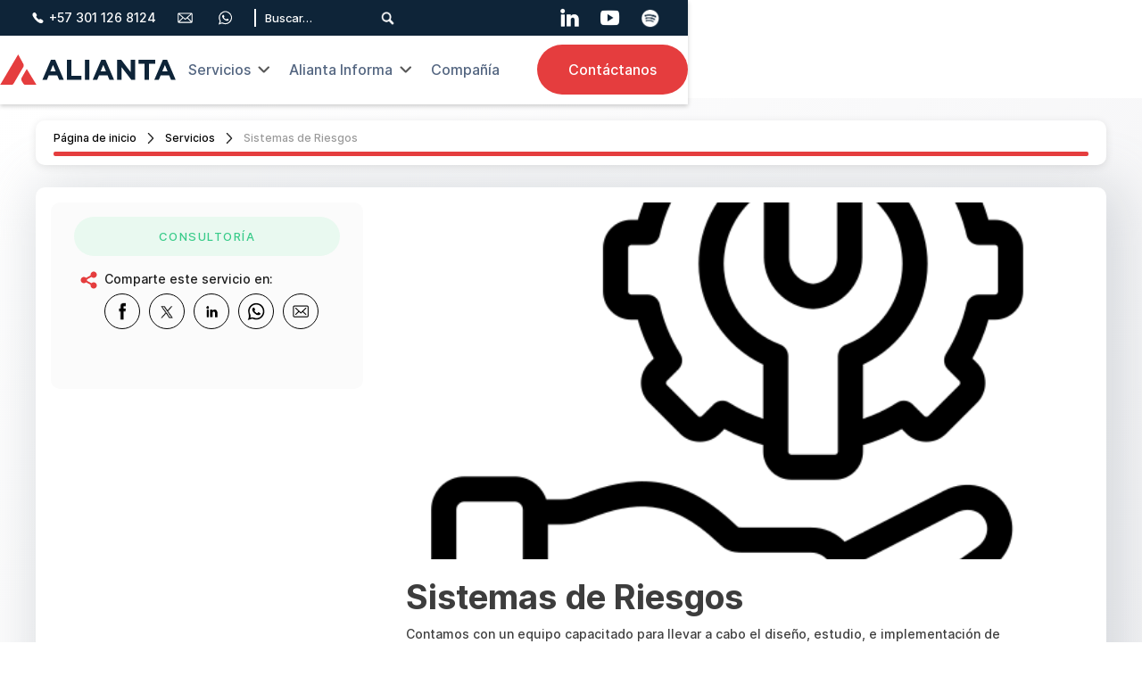

--- FILE ---
content_type: text/html; charset=utf-8
request_url: https://www.alianta.com.co/servicios/sistemas-de-riesgos
body_size: 6646
content:
<!DOCTYPE html><!-- This site was created in Webflow. https://webflow.com --><!-- Last Published: Tue Jan 20 2026 17:54:37 GMT+0000 (Coordinated Universal Time) --><html data-wf-domain="www.alianta.com.co" data-wf-page="61167acea50c271821040ae0" data-wf-site="611671c766e93cfe51333c96" lang="es" data-wf-collection="61167acea50c27853d040ade" data-wf-item-slug="sistemas-de-riesgos"><head><meta charset="utf-8"/><title>Alianta</title><meta content="width=device-width, initial-scale=1" name="viewport"/><meta content="Webflow" name="generator"/><link href="https://cdn.prod.website-files.com/611671c766e93cfe51333c96/css/alianta.webflow.shared.98183a37d.css" rel="stylesheet" type="text/css" integrity="sha384-mBg6N92SeeI/AmPgM8TCNGfYAOE9VUXrKYoqkHHA7KLhneM2N+xAp6/xlRCPtD+I" crossorigin="anonymous"/><script type="text/javascript">!function(o,c){var n=c.documentElement,t=" w-mod-";n.className+=t+"js",("ontouchstart"in o||o.DocumentTouch&&c instanceof DocumentTouch)&&(n.className+=t+"touch")}(window,document);</script><link href="https://cdn.prod.website-files.com/611671c766e93cfe51333c96/61167262e9265498b4edfd9f_Alianta-favicon-32.png" rel="shortcut icon" type="image/x-icon"/><link href="https://cdn.prod.website-files.com/611671c766e93cfe51333c96/61167260e10dfd327b71c273_Alianta-favicon-256.png" rel="apple-touch-icon"/><script async="" src="https://www.googletagmanager.com/gtag/js?id=G-5BFZWFRKT9"></script><script type="text/javascript">window.dataLayer = window.dataLayer || [];function gtag(){dataLayer.push(arguments);}gtag('set', 'developer_id.dZGVlNj', true);gtag('js', new Date());gtag('config', 'G-5BFZWFRKT9');</script><!-- Google Tag Manager -->
<script>(function(w,d,s,l,i){w[l]=w[l]||[];w[l].push({'gtm.start':
new Date().getTime(),event:'gtm.js'});var f=d.getElementsByTagName(s)[0],
j=d.createElement(s),dl=l!='dataLayer'?'&l='+l:'';j.async=true;j.src=
'https://www.googletagmanager.com/gtm.js?id='+i+dl;f.parentNode.insertBefore(j,f);
})(window,document,'script','dataLayer','GTM-TB8NSMD2');</script>
<!-- End Google Tag Manager --> 


<!-- Google tag (gtag.js) -->
<script async src="https://www.googletagmanager.com/gtag/js?id=AW-16769522490"></script>
<script>
  window.dataLayer = window.dataLayer || [];
  function gtag(){dataLayer.push(arguments);}
  gtag('js', new Date());

  gtag('config', 'AW-16769522490');
</script><script src="https://cdn.prod.website-files.com/611671c766e93cfe51333c96%2F66ba5a08efe71070f98dd10a%2F67b7494cfe3880ba41ebc855%2Fnjgct934-1.1.1.js" type="text/javascript"></script></head><body><div class="w-embed w-iframe"><!-- Google Tag Manager (noscript) -->
<noscript><iframe src="https://www.googletagmanager.com/ns.html?id=GTM-TB8NSMD2"
height="0" width="0" style="display:none;visibility:hidden"></iframe></noscript>
<!-- End Google Tag Manager (noscript) --></div><div class="menu-principal"><div class="top-navbar"><div class="div-top-bar"><a id="w-node-aa6e7399-fded-3ea4-c09d-e64f5535963c-5535963b" href="tel:+573011268124" class="nav-link top w-inline-block"><img src="https://cdn.prod.website-files.com/624329ac1063a26edb43200e/624329ac1063a23a6243215c_icon%20choho%20(46).svg" loading="lazy" width="25" height="50" alt=""/><div>+57 301 126 8124</div></a><a href="mailto: info@alianta.com.co" class="nav-link top w-inline-block"><img src="https://cdn.prod.website-files.com/624329ac1063a26edb43200e/624329ac1063a2190c432191_icon%20choho%20(49).svg" loading="lazy" width="25" height="50" alt=""/></a><a href="http://wa.link/y11xbr" target="_blank" class="nav-link top w-inline-block"><img src="https://cdn.prod.website-files.com/624329ac1063a26edb43200e/624329ac1063a2533b432164_icon%20choho%20(45).svg" loading="lazy" width="25" height="50" alt=""/></a><div id="w-node-aa6e7399-fded-3ea4-c09d-e64f55359644-5535963b" class="div-nav-link-boton"><div class="linea-vertical"></div><form action="/search" class="search-2 w-form"><input class="search-input-2 w-input" maxlength="256" name="query" placeholder="Buscar…" type="search" id="search" required=""/><input type="submit" class="search-button-2 w-button" value=" "/></form></div><div id="w-node-aa6e7399-fded-3ea4-c09d-e64f55359649-5535963b" class="footer-social-media-wrapper navbar"><a href="https://www.linkedin.com/company/aliantacompania/" target="_blank" class="nav-link top w-inline-block"><img src="https://cdn.prod.website-files.com/611671c766e93cfe51333c96/653698c21857f94ec66cf4a3_5bb9669302efe967145fe4ab_linkedin.png" loading="lazy" width="25" alt=""/></a><a href="https://www.youtube.com/channel/UCICmfyOgv2UnJe1t5jtEYYA" target="_blank" class="nav-link top w-inline-block"><img src="https://cdn.prod.website-files.com/611671c766e93cfe51333c96/65369963c01c03ee23cb9f62_youtube.png" loading="lazy" width="25" alt=""/></a><a href="https://open.spotify.com/show/6IdXtiEjlL6vyc38fZgGD8" target="_blank" class="nav-link top w-inline-block"><img src="https://cdn.prod.website-files.com/611671c766e93cfe51333c96/653698dd638490a16566549b_Mesa%20de%20trabajo%2014%20copia%206.png" loading="lazy" width="25" alt=""/></a></div></div></div><div class="container-navigation"><div class="navigation-block-left"><a href="/" class="logo-link w-inline-block"><img src="https://cdn.prod.website-files.com/611671c766e93cfe51333c96/6537c915700a3f2f5af10623_logotipo%20colores.svg" alt="" class="logo-image"/></a></div><div class="navigation-link-wrap"><div data-hover="true" data-delay="0" class="navigation-dropdown w-dropdown"><div class="navigation-link-2 w-dropdown-toggle"><div class="navigation-text">Servicios</div><img src="https://cdn.prod.website-files.com/61e88bd8c19ed4a82c12b8ee/61e88bd8c19ed42cf812b938_chevron_arrow.svg" alt="" class="arrow-down"/></div><nav class="dropdown-list-3 w-dropdown-list"><div class="dropdown-list-wrap-2"><div class="w-dyn-list"><div role="list" class="collection-list-5 w-dyn-items"><div role="listitem" class="w-dyn-item"><a href="/categorias-servicios/cumplimiento-corporativo" class="feature-wrap-3 w-inline-block"><img src="https://cdn.prod.website-files.com/61e88bd8c19ed4a82c12b8ee/61e88bd8c19ed4e34412b940_icon_3.svg" alt="" class="feature-icon"/><div class="feature-content-wrap"><div class="short-title">Cumplimiento Corporativo </div></div></a></div><div role="listitem" class="w-dyn-item"><a href="/categorias-servicios/consultoria" class="feature-wrap-3 w-inline-block"><img src="https://cdn.prod.website-files.com/61e88bd8c19ed4a82c12b8ee/61e88bd8c19ed4e34412b940_icon_3.svg" alt="" class="feature-icon"/><div class="feature-content-wrap"><div class="short-title">Consultoría</div></div></a></div><div role="listitem" class="w-dyn-item"><a href="/categorias-servicios/precios-de-transferencia" class="feature-wrap-3 w-inline-block"><img src="https://cdn.prod.website-files.com/61e88bd8c19ed4a82c12b8ee/61e88bd8c19ed4e34412b940_icon_3.svg" alt="" class="feature-icon"/><div class="feature-content-wrap"><div class="short-title">Precios de Transferencia</div></div></a></div><div role="listitem" class="w-dyn-item"><a href="/categorias-servicios/servicios-tributarios" class="feature-wrap-3 w-inline-block"><img src="https://cdn.prod.website-files.com/61e88bd8c19ed4a82c12b8ee/61e88bd8c19ed4e34412b940_icon_3.svg" alt="" class="feature-icon"/><div class="feature-content-wrap"><div class="short-title">Servicios Tributarios</div></div></a></div><div role="listitem" class="w-dyn-item"><a href="/categorias-servicios/servicios-legales" class="feature-wrap-3 w-inline-block"><img src="https://cdn.prod.website-files.com/61e88bd8c19ed4a82c12b8ee/61e88bd8c19ed4e34412b940_icon_3.svg" alt="" class="feature-icon"/><div class="feature-content-wrap"><div class="short-title">Servicios Legales</div></div></a></div></div></div></div></nav></div><div data-hover="true" data-delay="0" class="navigation-dropdown w-dropdown"><div class="navigation-link-2 w-dropdown-toggle"><div class="navigation-text">Alianta Informa</div><img src="https://cdn.prod.website-files.com/61e88bd8c19ed4a82c12b8ee/61e88bd8c19ed42cf812b938_chevron_arrow.svg" alt="" class="arrow-down"/></div><nav class="dropdown-list-3 dropdown-smaller w-dropdown-list"><div class="dropdown-list-wrap-2"><div class="dropdown-column-2"><a href="/blog" class="feature-wrap-2 w-inline-block"><img src="https://cdn.prod.website-files.com/61e88bd8c19ed4a82c12b8ee/61e88bd8c19ed4e34412b940_icon_3.svg" alt="" class="feature-icon"/><div class="feature-content-wrap"><div class="short-title">Boletines</div></div></a><a href="/alianta-insight" class="feature-wrap-2 w-inline-block"><img src="https://cdn.prod.website-files.com/61e88bd8c19ed4a82c12b8ee/61e88bd8c19ed4e34412b940_icon_3.svg" alt="" class="feature-icon"/><div class="feature-content-wrap"><div class="short-title">Alianta Insights</div></div></a></div><div class="dropdown-column-2"><a href="/webinars" class="feature-wrap-2 w-inline-block"><img src="https://cdn.prod.website-files.com/61e88bd8c19ed4a82c12b8ee/61e88bd8c19ed4e34412b940_icon_3.svg" alt="" class="feature-icon"/><div class="feature-content-wrap"><div class="short-title">Webinars</div></div></a></div><div class="dropdown-column-2"><a href="/podcast" class="feature-wrap-2 w-inline-block"><img src="https://cdn.prod.website-files.com/61e88bd8c19ed4a82c12b8ee/61e88bd8c19ed4e34412b940_icon_3.svg" alt="" class="feature-icon"/><div class="feature-content-wrap"><div class="short-title">Podcast</div></div></a><a href="/flashes-informativos" class="feature-wrap-2 w-inline-block"><img src="https://cdn.prod.website-files.com/61e88bd8c19ed4a82c12b8ee/61e88bd8c19ed4e34412b940_icon_3.svg" alt="" class="feature-icon"/><div class="feature-content-wrap"><div class="short-title">Flashes Informativos</div></div></a><a href="/alianta-informa" class="feature-wrap-2 w-inline-block"><img src="https://cdn.prod.website-files.com/61e88bd8c19ed4a82c12b8ee/61e88bd8c19ed4e34412b940_icon_3.svg" alt="" class="feature-icon"/><div class="feature-content-wrap"><div class="short-title">Ver Todos</div></div></a></div></div></nav></div><a href="/compania" class="navigation-link-2 w-inline-block"><div class="navigation-text">Compañía</div></a></div><div class="navigation-block-right"><a href="/contactanos" class="button-navigation-2 w-button">Contáctanos</a><div data-delay="0" data-hover="false" class="dropdown-mobile w-dropdown"><div class="dropdown-toggle w-dropdown-toggle"><a href="#" class="mobile-button-link w-inline-block"><div data-is-ix2-target="1" class="mobile-icon-animation" data-w-id="70e61a95-dd7b-d815-622c-c3c35d6e7066" data-animation-type="lottie" data-src="https://cdn.prod.website-files.com/5d4bf31a8620ae8b6132d697/5d5be4b6eaf3b73429e80497_7943-circle-menu-closing.json" data-loop="0" data-direction="1" data-autoplay="0" data-renderer="svg" data-default-duration="0" data-duration="0" data-ix2-initial-state="0"></div></a></div><nav class="mobiel-dropdown w-dropdown-list"><a href="/servicios" class="dropdown-link-8 w-dropdown-link">Servicios</a><a href="/compania" class="dropdown-link-8 w-dropdown-link">Compañía</a><a href="/blog" class="dropdown-link-8 w-dropdown-link">Blog / Boletines</a><a href="/webinars" class="dropdown-link-8 w-dropdown-link">Webinars</a><a href="/podcast" class="dropdown-link-8 w-dropdown-link">Podcast</a><a href="/flashes-informativos" class="dropdown-link-8 w-dropdown-link">Flashes Informativos</a><a href="/flashes-informativos" class="dropdown-link-8 contacto w-dropdown-link">Contacto</a><div class="div-top-bar"><a id="w-node-aa6e7399-fded-3ea4-c09d-e64f5535963c-5535963b" href="tel:+573011268124" class="nav-link top w-inline-block"><img src="https://cdn.prod.website-files.com/624329ac1063a26edb43200e/624329ac1063a23a6243215c_icon%20choho%20(46).svg" loading="lazy" width="25" height="50" alt=""/><div>+57 301 126 8124</div></a><a href="mailto: info@alianta.com.co" class="nav-link top w-inline-block"><img src="https://cdn.prod.website-files.com/624329ac1063a26edb43200e/624329ac1063a2190c432191_icon%20choho%20(49).svg" loading="lazy" width="25" height="50" alt=""/></a><a href="http://wa.link/y11xbr" target="_blank" class="nav-link top w-inline-block"><img src="https://cdn.prod.website-files.com/624329ac1063a26edb43200e/624329ac1063a2533b432164_icon%20choho%20(45).svg" loading="lazy" width="25" height="50" alt=""/></a><div id="w-node-aa6e7399-fded-3ea4-c09d-e64f55359644-5535963b" class="div-nav-link-boton"><div class="linea-vertical"></div><form action="/search" class="search-2 w-form"><input class="search-input-2 w-input" maxlength="256" name="query" placeholder="Buscar…" type="search" id="search" required=""/><input type="submit" class="search-button-2 w-button" value=" "/></form></div><div id="w-node-aa6e7399-fded-3ea4-c09d-e64f55359649-5535963b" class="footer-social-media-wrapper navbar"><a href="https://www.linkedin.com/company/aliantacompania/" target="_blank" class="nav-link top w-inline-block"><img src="https://cdn.prod.website-files.com/611671c766e93cfe51333c96/653698c21857f94ec66cf4a3_5bb9669302efe967145fe4ab_linkedin.png" loading="lazy" width="25" alt=""/></a><a href="https://www.youtube.com/channel/UCICmfyOgv2UnJe1t5jtEYYA" target="_blank" class="nav-link top w-inline-block"><img src="https://cdn.prod.website-files.com/611671c766e93cfe51333c96/65369963c01c03ee23cb9f62_youtube.png" loading="lazy" width="25" alt=""/></a><a href="https://open.spotify.com/show/6IdXtiEjlL6vyc38fZgGD8" target="_blank" class="nav-link top w-inline-block"><img src="https://cdn.prod.website-files.com/611671c766e93cfe51333c96/653698dd638490a16566549b_Mesa%20de%20trabajo%2014%20copia%206.png" loading="lazy" width="25" alt=""/></a></div></div></nav></div></div></div></div><div class="section-grey color-claro"><div blog="breadcrumbs" class="page-step sticky blog"><div class="div-block-71"><div class="div-link-raya"><a href="/" class="link-16">Página de inicio</a><img src="https://cdn.prod.website-files.com/5d1e9eca0663cdc82a1e6365/5f499dd36c7d760ea1406d67_next-icon.png" loading="lazy" width="12" alt="" class="next-icon"/></div><div class="div-link-raya"><a href="/categorias-servicios/consultoria" class="link-16">Servicios</a></div><div class="div-link-raya"><img src="https://cdn.prod.website-files.com/5d1e9eca0663cdc82a1e6365/5f499dd36c7d760ea1406d67_next-icon.png" loading="lazy" width="12" alt="" class="next-icon"/><div class="text-final">Sistemas de Riesgos</div></div></div><div class="raya-tracker"><div class="raya-color"></div></div></div><div class="content-2"><div data-w-id="09226fcf-18bb-35f5-fb45-49e83e89676d" class="hero__card card-white full sticky-content"><div class="fs-toc_example"><div class="fs-toc_sidebar"><div class="category-tag"><div class="category-title">CONSULTORÍA</div></div><div><div class="div-block-60"><div class="div-icono-texto-2 left top"><div class="icon-9 w-embed"><svg width="420" height="420" viewBox="0 0 24 24" fill="none" xmlns="http://www.w3.org/2000/svg">
<path d="M13.5757 17.2711L8.46571 14.4841C7.97521 14.971 7.35153 15.3018 6.6733 15.4347C5.99508 15.5677 5.29267 15.4969 4.65464 15.2312C4.0166 14.9655 3.4715 14.5169 3.08806 13.9419C2.70462 13.3669 2.5 12.6912 2.5 12.0001C2.5 11.309 2.70462 10.6333 3.08806 10.0583C3.4715 9.48329 4.0166 9.03468 4.65464 8.76901C5.29267 8.50335 5.99508 8.43253 6.6733 8.56548C7.35153 8.69844 7.97521 9.02921 8.46571 9.51611L13.5757 6.72911C13.4005 5.90685 13.527 5.04897 13.9323 4.31236C14.3376 3.57576 14.9945 3.00964 15.7828 2.71754C16.5712 2.42545 17.4383 2.42688 18.2257 2.7216C19.0131 3.01631 19.6681 3.5846 20.0709 4.32255C20.4737 5.0605 20.5975 5.91879 20.4195 6.74046C20.2415 7.56214 19.7737 8.2923 19.1016 8.79741C18.4295 9.30252 17.5981 9.54884 16.7593 9.49131C15.9206 9.43378 15.1305 9.07625 14.5337 8.48411L9.42371 11.2711C9.52565 11.7518 9.52565 12.2485 9.42371 12.7291L14.5337 15.5161C15.1305 14.924 15.9206 14.5664 16.7593 14.5089C17.5981 14.4514 18.4295 14.6977 19.1016 15.2028C19.7737 15.7079 20.2415 16.4381 20.4195 17.2598C20.5975 18.0814 20.4737 18.9397 20.0709 19.6777C19.6681 20.4156 19.0131 20.9839 18.2257 21.2786C17.4383 21.5733 16.5712 21.5748 15.7828 21.2827C14.9945 20.9906 14.3376 20.4245 13.9323 19.6879C13.527 18.9512 13.4005 18.0934 13.5757 17.2711V17.2711Z" fill="currentColor"/>
</svg>
</div><div><div class="text-hero">Comparte este servicio en:</div><div class="div-block-73"><div class="div-block-72"><div class="w-embed"><a class="w-inline-block social-share-btn fb" href="https://www.facebook.com/sharer/sharer.php?u=&t=" title="Share on Facebook" target="_blank" onclick="window.open('https://www.facebook.com/sharer/sharer.php?u=' + encodeURIComponent(document.URL) + '&t=' + encodeURIComponent(document.URL)); return false;">
</a></div><div class="w-embed"><a class="w-inline-block social-share-btn tw" href="https://twitter.com/intent/tweet?" target="_blank" title="Tweet" onclick="window.open('https://twitter.com/intent/tweet?text=' + encodeURIComponent(document.title) + ':%20 ' + encodeURIComponent(document.URL)); return false;"></a></div><div class="w-embed"><a class="w-inline-block social-share-btn lnk" href="http://www.linkedin.com/shareArticle?mini=true&url=&title=&summary=&source=" target="_blank" title="Share on LinkedIn" onclick="window.open('http://www.linkedin.com/shareArticle?mini=true&url=' + encodeURIComponent(document.URL) + '&title=' + encodeURIComponent(document.title)); return false;"></a></div><div class="wp-code w-embed"><a class="w-inline-block social-share-btn wp" href="whatsapp://send?text=" title="Share On Whatsapp" onclick="window.open('whatsapp://send?text=%20Mira%20este%20excelente%20contenido%20-%20' + encodeURIComponent(document.URL)); return false;"></a></div><div class="w-embed"><a class="w-inline-block social-share-btn email" href="mailto:?subject=&body=:%20" target="_blank" title="Email" onclick="window.open('mailto:?subject=' + encodeURIComponent(document.title) + '&body=' + encodeURIComponent(document.URL)); return false;"></a></div></div></div></div></div></div></div></div><div class="fs-toc_rich-text"><div class="div-block-74"><img loading="lazy" src="https://cdn.prod.website-files.com/61167ace8a9df0064bbee55b/662064a6cf87a82b72bbf942_soporte-tecnico.png" alt="" class="blog-img"/><h1>Sistemas de Riesgos</h1><p>Contamos con un equipo capacitado para llevar a cabo el diseño, estudio, e implementación de sistemas de riesgos.</p></div><div fs-toc-offsettop="210px" fs-toc-element="contents" class="fs-toc_richtext w-dyn-bind-empty w-richtext"></div><div class="div-blog-footer"><div class="space-single-news"></div><div class="carro-boton"><div class="carrito"><div class="close-div"><a href="#" class="close w-inline-block"><img src="https://cdn.prod.website-files.com/604cb44a532dbdeabd719721/604cb44a532dbda980719742_close.png" loading="lazy" alt=""/></a></div><div class="card"><h2 class="title-news-single">Contáctanos</h2><div class="w-form"><form id="wf-form-carrito" name="wf-form-carrito" data-name="carrito" method="get" class="form-corto carro" data-wf-page-id="61167acea50c271821040ae0" data-wf-element-id="09226fcf-18bb-35f5-fb45-49e83e8967dd"><input class="text-field interno w-input" maxlength="256" name="Nombre-2" data-name="Nombre 2" placeholder="Nombre" type="text" id="Nombre-2" required=""/><input class="text-field interno w-input" maxlength="256" name="Apellido-2" data-name="Apellido 2" placeholder="Apellido" type="text" id="Apellido-2" required=""/><input class="text-field interno w-input" maxlength="256" name="email-5" data-name="Email 5" placeholder="email" type="email" id="email-5" required=""/><input type="submit" data-wait="Un momento..." class="submit-button-footer largo w-button" value="Enviar"/></form><div class="exitoso-2 w-form-done"><div>¡Gracias!<br/><br/>Pronto estaremos en contacto contigo</div></div><div class="error-message-2 w-form-fail"><div>¡Oh! Algo sucedió, por favor intenta de nuevo.</div></div></div></div></div></div><p class="copyright-parrafo">Prohibida su reproducción parcial o total, así como su traducción a cualquier idioma sin autorización escrita de su autor y Alianta S.A.S<br/><br/>Copyright © Alianta S.A.S</p></div></div></div></div></div></div><div class="footer"><div class="container-flex"><div class="footer-column-large"><img src="https://cdn.prod.website-files.com/611671c766e93cfe51333c96/6537c9166d80007aba8d61f9_logotipo%20vertical%20colores.svg" width="130" alt="logo" class="footer-logo"/><p class="footer-text">Ayudamos a la alta gerencia a tomar<strong> mejores e informadas decisiones</strong> con servicios de Asesoría y Consultoría integral.</p><a href="mailto: info@alianta.com.co" class="footer-link-wrap w-inline-block"><img src="https://cdn.prod.website-files.com/611671c766e93cfe51333c96/6116794a37bc3bc23db21981_email.png" width="30" alt="" class="footer-icon"/><p class="footer-text-02">info@alianta.com.co</p></a><a href="http://wa.link/y11xbr" target="_blank" class="footer-link-wrap w-inline-block"><img src="https://cdn.prod.website-files.com/611671c766e93cfe51333c96/6116794a57d568e837b1b1f2_WhatsApp.png" width="30" alt="" class="footer-icon"/><p class="footer-text-02"><strong>WhatsApp: +57 301 126 8124</strong></p></a><a href="https://maps.app.goo.gl/46e8uWbyoDVVHDvT7" target="_blank" class="footer-link-wrap w-inline-block"><img src="https://cdn.prod.website-files.com/611671c766e93cfe51333c96/6116794b6502d6ddb97a9386_location.png" width="30" alt="" class="footer-icon"/><p class="footer-text-02">Calle 93 #18-28, oficina 704</p></a></div><div class="footer-column"><div class="footer-title">Nosotros</div><a href="/compania" class="footer-link">Compañía</a><a href="/servicios" class="footer-link">Servicios</a><a href="/contactanos" class="footer-link">Contáctanos</a><a href="/alianta-informa" class="footer-link">Informa</a><a href="/blog" class="footer-link">Blog</a><a href="/webinars" class="footer-link">Webinar</a><a href="/podcast" class="footer-link">Podcast</a><a href="/flashes-informativos" class="footer-link">Flashes Informativos</a></div><div class="footer-column"><div class="footer-title">Servicios</div><div class="w-dyn-list"><div role="list" class="w-dyn-items"><div role="listitem" class="w-dyn-item"><a href="/categorias-servicios/servicios-legales" class="footer-link">Servicios Legales</a></div><div role="listitem" class="w-dyn-item"><a href="/categorias-servicios/servicios-tributarios" class="footer-link">Servicios Tributarios</a></div><div role="listitem" class="w-dyn-item"><a href="/categorias-servicios/precios-de-transferencia" class="footer-link">Precios de Transferencia</a></div><div role="listitem" class="w-dyn-item"><a href="/categorias-servicios/cumplimiento-corporativo" class="footer-link">Cumplimiento Corporativo </a></div><div role="listitem" class="w-dyn-item"><a href="/categorias-servicios/consultoria" class="footer-link">Consultoría</a></div></div></div></div></div><div class="legal-wrap"><div class="legal-text">© Copyright 2023 Alianta S.A.S</div><a href="/politica" class="link-block-2 w-inline-block"><div>Política de Privacidad</div></a><a href="/aviso-de-privacidad" class="link-block-2 w-inline-block"><div>Aviso de Privacidad</div></a></div></div><script src="https://d3e54v103j8qbb.cloudfront.net/js/jquery-3.5.1.min.dc5e7f18c8.js?site=611671c766e93cfe51333c96" type="text/javascript" integrity="sha256-9/aliU8dGd2tb6OSsuzixeV4y/faTqgFtohetphbbj0=" crossorigin="anonymous"></script><script src="https://cdn.prod.website-files.com/611671c766e93cfe51333c96/js/webflow.schunk.d0d7ad99d2cc1ab4.js" type="text/javascript" integrity="sha384-9FWPFjJITUPk3SGEoW9LIfaqUS7df8GRW/8nStGuH+K2355j7b47Jq4BD5gR2dGO" crossorigin="anonymous"></script><script src="https://cdn.prod.website-files.com/611671c766e93cfe51333c96/js/webflow.schunk.2d26dc364e6bf760.js" type="text/javascript" integrity="sha384-ifO8ztEngcdUlc637awNRg22ikRHdT5V8madyiW8r5N9nbqjLFWZOugtfZ6QcBLz" crossorigin="anonymous"></script><script src="https://cdn.prod.website-files.com/611671c766e93cfe51333c96/js/webflow.7f9a2cb2.76fc2961c68fdb15.js" type="text/javascript" integrity="sha384-9VCvtkzLN8KooVrit5/lmwchwhhcz3kTLO5X0hBqrR255y6+FPDQRya306DNGGBC" crossorigin="anonymous"></script><style>
/*width*/
::-webkit-scrollbar {
width:15px;
}
/*track*/
::-webkit-scrollbar-track {
background:rgba(255, 255, 255, 0);
}
/*thumb*/
::-webkit-scrollbar-thumb {
background:rgb(216, 35, 51);
border-radius:10px;
}
</style></body></html>

--- FILE ---
content_type: text/css
request_url: https://cdn.prod.website-files.com/611671c766e93cfe51333c96/css/alianta.webflow.shared.98183a37d.css
body_size: 26629
content:
html {
  -webkit-text-size-adjust: 100%;
  -ms-text-size-adjust: 100%;
  font-family: sans-serif;
}

body {
  margin: 0;
}

article, aside, details, figcaption, figure, footer, header, hgroup, main, menu, nav, section, summary {
  display: block;
}

audio, canvas, progress, video {
  vertical-align: baseline;
  display: inline-block;
}

audio:not([controls]) {
  height: 0;
  display: none;
}

[hidden], template {
  display: none;
}

a {
  background-color: #0000;
}

a:active, a:hover {
  outline: 0;
}

abbr[title] {
  border-bottom: 1px dotted;
}

b, strong {
  font-weight: bold;
}

dfn {
  font-style: italic;
}

h1 {
  margin: .67em 0;
  font-size: 2em;
}

mark {
  color: #000;
  background: #ff0;
}

small {
  font-size: 80%;
}

sub, sup {
  vertical-align: baseline;
  font-size: 75%;
  line-height: 0;
  position: relative;
}

sup {
  top: -.5em;
}

sub {
  bottom: -.25em;
}

img {
  border: 0;
}

svg:not(:root) {
  overflow: hidden;
}

hr {
  box-sizing: content-box;
  height: 0;
}

pre {
  overflow: auto;
}

code, kbd, pre, samp {
  font-family: monospace;
  font-size: 1em;
}

button, input, optgroup, select, textarea {
  color: inherit;
  font: inherit;
  margin: 0;
}

button {
  overflow: visible;
}

button, select {
  text-transform: none;
}

button, html input[type="button"], input[type="reset"] {
  -webkit-appearance: button;
  cursor: pointer;
}

button[disabled], html input[disabled] {
  cursor: default;
}

button::-moz-focus-inner, input::-moz-focus-inner {
  border: 0;
  padding: 0;
}

input {
  line-height: normal;
}

input[type="checkbox"], input[type="radio"] {
  box-sizing: border-box;
  padding: 0;
}

input[type="number"]::-webkit-inner-spin-button, input[type="number"]::-webkit-outer-spin-button {
  height: auto;
}

input[type="search"] {
  -webkit-appearance: none;
}

input[type="search"]::-webkit-search-cancel-button, input[type="search"]::-webkit-search-decoration {
  -webkit-appearance: none;
}

legend {
  border: 0;
  padding: 0;
}

textarea {
  overflow: auto;
}

optgroup {
  font-weight: bold;
}

table {
  border-collapse: collapse;
  border-spacing: 0;
}

td, th {
  padding: 0;
}

@font-face {
  font-family: webflow-icons;
  src: url("[data-uri]") format("truetype");
  font-weight: normal;
  font-style: normal;
}

[class^="w-icon-"], [class*=" w-icon-"] {
  speak: none;
  font-variant: normal;
  text-transform: none;
  -webkit-font-smoothing: antialiased;
  -moz-osx-font-smoothing: grayscale;
  font-style: normal;
  font-weight: normal;
  line-height: 1;
  font-family: webflow-icons !important;
}

.w-icon-slider-right:before {
  content: "";
}

.w-icon-slider-left:before {
  content: "";
}

.w-icon-nav-menu:before {
  content: "";
}

.w-icon-arrow-down:before, .w-icon-dropdown-toggle:before {
  content: "";
}

.w-icon-file-upload-remove:before {
  content: "";
}

.w-icon-file-upload-icon:before {
  content: "";
}

* {
  box-sizing: border-box;
}

html {
  height: 100%;
}

body {
  color: #333;
  background-color: #fff;
  min-height: 100%;
  margin: 0;
  font-family: Arial, sans-serif;
  font-size: 14px;
  line-height: 20px;
}

img {
  vertical-align: middle;
  max-width: 100%;
  display: inline-block;
}

html.w-mod-touch * {
  background-attachment: scroll !important;
}

.w-block {
  display: block;
}

.w-inline-block {
  max-width: 100%;
  display: inline-block;
}

.w-clearfix:before, .w-clearfix:after {
  content: " ";
  grid-area: 1 / 1 / 2 / 2;
  display: table;
}

.w-clearfix:after {
  clear: both;
}

.w-hidden {
  display: none;
}

.w-button {
  color: #fff;
  line-height: inherit;
  cursor: pointer;
  background-color: #3898ec;
  border: 0;
  border-radius: 0;
  padding: 9px 15px;
  text-decoration: none;
  display: inline-block;
}

input.w-button {
  -webkit-appearance: button;
}

html[data-w-dynpage] [data-w-cloak] {
  color: #0000 !important;
}

.w-code-block {
  margin: unset;
}

pre.w-code-block code {
  all: inherit;
}

.w-optimization {
  display: contents;
}

.w-webflow-badge, .w-webflow-badge > img {
  box-sizing: unset;
  width: unset;
  height: unset;
  max-height: unset;
  max-width: unset;
  min-height: unset;
  min-width: unset;
  margin: unset;
  padding: unset;
  float: unset;
  clear: unset;
  border: unset;
  border-radius: unset;
  background: unset;
  background-image: unset;
  background-position: unset;
  background-size: unset;
  background-repeat: unset;
  background-origin: unset;
  background-clip: unset;
  background-attachment: unset;
  background-color: unset;
  box-shadow: unset;
  transform: unset;
  direction: unset;
  font-family: unset;
  font-weight: unset;
  color: unset;
  font-size: unset;
  line-height: unset;
  font-style: unset;
  font-variant: unset;
  text-align: unset;
  letter-spacing: unset;
  -webkit-text-decoration: unset;
  text-decoration: unset;
  text-indent: unset;
  text-transform: unset;
  list-style-type: unset;
  text-shadow: unset;
  vertical-align: unset;
  cursor: unset;
  white-space: unset;
  word-break: unset;
  word-spacing: unset;
  word-wrap: unset;
  transition: unset;
}

.w-webflow-badge {
  white-space: nowrap;
  cursor: pointer;
  box-shadow: 0 0 0 1px #0000001a, 0 1px 3px #0000001a;
  visibility: visible !important;
  opacity: 1 !important;
  z-index: 2147483647 !important;
  color: #aaadb0 !important;
  overflow: unset !important;
  background-color: #fff !important;
  border-radius: 3px !important;
  width: auto !important;
  height: auto !important;
  margin: 0 !important;
  padding: 6px !important;
  font-size: 12px !important;
  line-height: 14px !important;
  text-decoration: none !important;
  display: inline-block !important;
  position: fixed !important;
  inset: auto 12px 12px auto !important;
  transform: none !important;
}

.w-webflow-badge > img {
  position: unset;
  visibility: unset !important;
  opacity: 1 !important;
  vertical-align: middle !important;
  display: inline-block !important;
}

h1, h2, h3, h4, h5, h6 {
  margin-bottom: 10px;
  font-weight: bold;
}

h1 {
  margin-top: 20px;
  font-size: 38px;
  line-height: 44px;
}

h2 {
  margin-top: 20px;
  font-size: 32px;
  line-height: 36px;
}

h3 {
  margin-top: 20px;
  font-size: 24px;
  line-height: 30px;
}

h4 {
  margin-top: 10px;
  font-size: 18px;
  line-height: 24px;
}

h5 {
  margin-top: 10px;
  font-size: 14px;
  line-height: 20px;
}

h6 {
  margin-top: 10px;
  font-size: 12px;
  line-height: 18px;
}

p {
  margin-top: 0;
  margin-bottom: 10px;
}

blockquote {
  border-left: 5px solid #e2e2e2;
  margin: 0 0 10px;
  padding: 10px 20px;
  font-size: 18px;
  line-height: 22px;
}

figure {
  margin: 0 0 10px;
}

figcaption {
  text-align: center;
  margin-top: 5px;
}

ul, ol {
  margin-top: 0;
  margin-bottom: 10px;
  padding-left: 40px;
}

.w-list-unstyled {
  padding-left: 0;
  list-style: none;
}

.w-embed:before, .w-embed:after {
  content: " ";
  grid-area: 1 / 1 / 2 / 2;
  display: table;
}

.w-embed:after {
  clear: both;
}

.w-video {
  width: 100%;
  padding: 0;
  position: relative;
}

.w-video iframe, .w-video object, .w-video embed {
  border: none;
  width: 100%;
  height: 100%;
  position: absolute;
  top: 0;
  left: 0;
}

fieldset {
  border: 0;
  margin: 0;
  padding: 0;
}

button, [type="button"], [type="reset"] {
  cursor: pointer;
  -webkit-appearance: button;
  border: 0;
}

.w-form {
  margin: 0 0 15px;
}

.w-form-done {
  text-align: center;
  background-color: #ddd;
  padding: 20px;
  display: none;
}

.w-form-fail {
  background-color: #ffdede;
  margin-top: 10px;
  padding: 10px;
  display: none;
}

label {
  margin-bottom: 5px;
  font-weight: bold;
  display: block;
}

.w-input, .w-select {
  color: #333;
  vertical-align: middle;
  background-color: #fff;
  border: 1px solid #ccc;
  width: 100%;
  height: 38px;
  margin-bottom: 10px;
  padding: 8px 12px;
  font-size: 14px;
  line-height: 1.42857;
  display: block;
}

.w-input::placeholder, .w-select::placeholder {
  color: #999;
}

.w-input:focus, .w-select:focus {
  border-color: #3898ec;
  outline: 0;
}

.w-input[disabled], .w-select[disabled], .w-input[readonly], .w-select[readonly], fieldset[disabled] .w-input, fieldset[disabled] .w-select {
  cursor: not-allowed;
}

.w-input[disabled]:not(.w-input-disabled), .w-select[disabled]:not(.w-input-disabled), .w-input[readonly], .w-select[readonly], fieldset[disabled]:not(.w-input-disabled) .w-input, fieldset[disabled]:not(.w-input-disabled) .w-select {
  background-color: #eee;
}

textarea.w-input, textarea.w-select {
  height: auto;
}

.w-select {
  background-color: #f3f3f3;
}

.w-select[multiple] {
  height: auto;
}

.w-form-label {
  cursor: pointer;
  margin-bottom: 0;
  font-weight: normal;
  display: inline-block;
}

.w-radio {
  margin-bottom: 5px;
  padding-left: 20px;
  display: block;
}

.w-radio:before, .w-radio:after {
  content: " ";
  grid-area: 1 / 1 / 2 / 2;
  display: table;
}

.w-radio:after {
  clear: both;
}

.w-radio-input {
  float: left;
  margin: 3px 0 0 -20px;
  line-height: normal;
}

.w-file-upload {
  margin-bottom: 10px;
  display: block;
}

.w-file-upload-input {
  opacity: 0;
  z-index: -100;
  width: .1px;
  height: .1px;
  position: absolute;
  overflow: hidden;
}

.w-file-upload-default, .w-file-upload-uploading, .w-file-upload-success {
  color: #333;
  display: inline-block;
}

.w-file-upload-error {
  margin-top: 10px;
  display: block;
}

.w-file-upload-default.w-hidden, .w-file-upload-uploading.w-hidden, .w-file-upload-error.w-hidden, .w-file-upload-success.w-hidden {
  display: none;
}

.w-file-upload-uploading-btn {
  cursor: pointer;
  background-color: #fafafa;
  border: 1px solid #ccc;
  margin: 0;
  padding: 8px 12px;
  font-size: 14px;
  font-weight: normal;
  display: flex;
}

.w-file-upload-file {
  background-color: #fafafa;
  border: 1px solid #ccc;
  flex-grow: 1;
  justify-content: space-between;
  margin: 0;
  padding: 8px 9px 8px 11px;
  display: flex;
}

.w-file-upload-file-name {
  font-size: 14px;
  font-weight: normal;
  display: block;
}

.w-file-remove-link {
  cursor: pointer;
  width: auto;
  height: auto;
  margin-top: 3px;
  margin-left: 10px;
  padding: 3px;
  display: block;
}

.w-icon-file-upload-remove {
  margin: auto;
  font-size: 10px;
}

.w-file-upload-error-msg {
  color: #ea384c;
  padding: 2px 0;
  display: inline-block;
}

.w-file-upload-info {
  padding: 0 12px;
  line-height: 38px;
  display: inline-block;
}

.w-file-upload-label {
  cursor: pointer;
  background-color: #fafafa;
  border: 1px solid #ccc;
  margin: 0;
  padding: 8px 12px;
  font-size: 14px;
  font-weight: normal;
  display: inline-block;
}

.w-icon-file-upload-icon, .w-icon-file-upload-uploading {
  width: 20px;
  margin-right: 8px;
  display: inline-block;
}

.w-icon-file-upload-uploading {
  height: 20px;
}

.w-container {
  max-width: 940px;
  margin-left: auto;
  margin-right: auto;
}

.w-container:before, .w-container:after {
  content: " ";
  grid-area: 1 / 1 / 2 / 2;
  display: table;
}

.w-container:after {
  clear: both;
}

.w-container .w-row {
  margin-left: -10px;
  margin-right: -10px;
}

.w-row:before, .w-row:after {
  content: " ";
  grid-area: 1 / 1 / 2 / 2;
  display: table;
}

.w-row:after {
  clear: both;
}

.w-row .w-row {
  margin-left: 0;
  margin-right: 0;
}

.w-col {
  float: left;
  width: 100%;
  min-height: 1px;
  padding-left: 10px;
  padding-right: 10px;
  position: relative;
}

.w-col .w-col {
  padding-left: 0;
  padding-right: 0;
}

.w-col-1 {
  width: 8.33333%;
}

.w-col-2 {
  width: 16.6667%;
}

.w-col-3 {
  width: 25%;
}

.w-col-4 {
  width: 33.3333%;
}

.w-col-5 {
  width: 41.6667%;
}

.w-col-6 {
  width: 50%;
}

.w-col-7 {
  width: 58.3333%;
}

.w-col-8 {
  width: 66.6667%;
}

.w-col-9 {
  width: 75%;
}

.w-col-10 {
  width: 83.3333%;
}

.w-col-11 {
  width: 91.6667%;
}

.w-col-12 {
  width: 100%;
}

.w-hidden-main {
  display: none !important;
}

@media screen and (max-width: 991px) {
  .w-container {
    max-width: 728px;
  }

  .w-hidden-main {
    display: inherit !important;
  }

  .w-hidden-medium {
    display: none !important;
  }

  .w-col-medium-1 {
    width: 8.33333%;
  }

  .w-col-medium-2 {
    width: 16.6667%;
  }

  .w-col-medium-3 {
    width: 25%;
  }

  .w-col-medium-4 {
    width: 33.3333%;
  }

  .w-col-medium-5 {
    width: 41.6667%;
  }

  .w-col-medium-6 {
    width: 50%;
  }

  .w-col-medium-7 {
    width: 58.3333%;
  }

  .w-col-medium-8 {
    width: 66.6667%;
  }

  .w-col-medium-9 {
    width: 75%;
  }

  .w-col-medium-10 {
    width: 83.3333%;
  }

  .w-col-medium-11 {
    width: 91.6667%;
  }

  .w-col-medium-12 {
    width: 100%;
  }

  .w-col-stack {
    width: 100%;
    left: auto;
    right: auto;
  }
}

@media screen and (max-width: 767px) {
  .w-hidden-main, .w-hidden-medium {
    display: inherit !important;
  }

  .w-hidden-small {
    display: none !important;
  }

  .w-row, .w-container .w-row {
    margin-left: 0;
    margin-right: 0;
  }

  .w-col {
    width: 100%;
    left: auto;
    right: auto;
  }

  .w-col-small-1 {
    width: 8.33333%;
  }

  .w-col-small-2 {
    width: 16.6667%;
  }

  .w-col-small-3 {
    width: 25%;
  }

  .w-col-small-4 {
    width: 33.3333%;
  }

  .w-col-small-5 {
    width: 41.6667%;
  }

  .w-col-small-6 {
    width: 50%;
  }

  .w-col-small-7 {
    width: 58.3333%;
  }

  .w-col-small-8 {
    width: 66.6667%;
  }

  .w-col-small-9 {
    width: 75%;
  }

  .w-col-small-10 {
    width: 83.3333%;
  }

  .w-col-small-11 {
    width: 91.6667%;
  }

  .w-col-small-12 {
    width: 100%;
  }
}

@media screen and (max-width: 479px) {
  .w-container {
    max-width: none;
  }

  .w-hidden-main, .w-hidden-medium, .w-hidden-small {
    display: inherit !important;
  }

  .w-hidden-tiny {
    display: none !important;
  }

  .w-col {
    width: 100%;
  }

  .w-col-tiny-1 {
    width: 8.33333%;
  }

  .w-col-tiny-2 {
    width: 16.6667%;
  }

  .w-col-tiny-3 {
    width: 25%;
  }

  .w-col-tiny-4 {
    width: 33.3333%;
  }

  .w-col-tiny-5 {
    width: 41.6667%;
  }

  .w-col-tiny-6 {
    width: 50%;
  }

  .w-col-tiny-7 {
    width: 58.3333%;
  }

  .w-col-tiny-8 {
    width: 66.6667%;
  }

  .w-col-tiny-9 {
    width: 75%;
  }

  .w-col-tiny-10 {
    width: 83.3333%;
  }

  .w-col-tiny-11 {
    width: 91.6667%;
  }

  .w-col-tiny-12 {
    width: 100%;
  }
}

.w-widget {
  position: relative;
}

.w-widget-map {
  width: 100%;
  height: 400px;
}

.w-widget-map label {
  width: auto;
  display: inline;
}

.w-widget-map img {
  max-width: inherit;
}

.w-widget-map .gm-style-iw {
  text-align: center;
}

.w-widget-map .gm-style-iw > button {
  display: none !important;
}

.w-widget-twitter {
  overflow: hidden;
}

.w-widget-twitter-count-shim {
  vertical-align: top;
  text-align: center;
  background: #fff;
  border: 1px solid #758696;
  border-radius: 3px;
  width: 28px;
  height: 20px;
  display: inline-block;
  position: relative;
}

.w-widget-twitter-count-shim * {
  pointer-events: none;
  -webkit-user-select: none;
  user-select: none;
}

.w-widget-twitter-count-shim .w-widget-twitter-count-inner {
  text-align: center;
  color: #999;
  font-family: serif;
  font-size: 15px;
  line-height: 12px;
  position: relative;
}

.w-widget-twitter-count-shim .w-widget-twitter-count-clear {
  display: block;
  position: relative;
}

.w-widget-twitter-count-shim.w--large {
  width: 36px;
  height: 28px;
}

.w-widget-twitter-count-shim.w--large .w-widget-twitter-count-inner {
  font-size: 18px;
  line-height: 18px;
}

.w-widget-twitter-count-shim:not(.w--vertical) {
  margin-left: 5px;
  margin-right: 8px;
}

.w-widget-twitter-count-shim:not(.w--vertical).w--large {
  margin-left: 6px;
}

.w-widget-twitter-count-shim:not(.w--vertical):before, .w-widget-twitter-count-shim:not(.w--vertical):after {
  content: " ";
  pointer-events: none;
  border: solid #0000;
  width: 0;
  height: 0;
  position: absolute;
  top: 50%;
  left: 0;
}

.w-widget-twitter-count-shim:not(.w--vertical):before {
  border-width: 4px;
  border-color: #75869600 #5d6c7b #75869600 #75869600;
  margin-top: -4px;
  margin-left: -9px;
}

.w-widget-twitter-count-shim:not(.w--vertical).w--large:before {
  border-width: 5px;
  margin-top: -5px;
  margin-left: -10px;
}

.w-widget-twitter-count-shim:not(.w--vertical):after {
  border-width: 4px;
  border-color: #fff0 #fff #fff0 #fff0;
  margin-top: -4px;
  margin-left: -8px;
}

.w-widget-twitter-count-shim:not(.w--vertical).w--large:after {
  border-width: 5px;
  margin-top: -5px;
  margin-left: -9px;
}

.w-widget-twitter-count-shim.w--vertical {
  width: 61px;
  height: 33px;
  margin-bottom: 8px;
}

.w-widget-twitter-count-shim.w--vertical:before, .w-widget-twitter-count-shim.w--vertical:after {
  content: " ";
  pointer-events: none;
  border: solid #0000;
  width: 0;
  height: 0;
  position: absolute;
  top: 100%;
  left: 50%;
}

.w-widget-twitter-count-shim.w--vertical:before {
  border-width: 5px;
  border-color: #5d6c7b #75869600 #75869600;
  margin-left: -5px;
}

.w-widget-twitter-count-shim.w--vertical:after {
  border-width: 4px;
  border-color: #fff #fff0 #fff0;
  margin-left: -4px;
}

.w-widget-twitter-count-shim.w--vertical .w-widget-twitter-count-inner {
  font-size: 18px;
  line-height: 22px;
}

.w-widget-twitter-count-shim.w--vertical.w--large {
  width: 76px;
}

.w-background-video {
  color: #fff;
  height: 500px;
  position: relative;
  overflow: hidden;
}

.w-background-video > video {
  object-fit: cover;
  z-index: -100;
  background-position: 50%;
  background-size: cover;
  width: 100%;
  height: 100%;
  margin: auto;
  position: absolute;
  inset: -100%;
}

.w-background-video > video::-webkit-media-controls-start-playback-button {
  -webkit-appearance: none;
  display: none !important;
}

.w-background-video--control {
  background-color: #0000;
  padding: 0;
  position: absolute;
  bottom: 1em;
  right: 1em;
}

.w-background-video--control > [hidden] {
  display: none !important;
}

.w-slider {
  text-align: center;
  clear: both;
  -webkit-tap-highlight-color: #0000;
  tap-highlight-color: #0000;
  background: #ddd;
  height: 300px;
  position: relative;
}

.w-slider-mask {
  z-index: 1;
  white-space: nowrap;
  height: 100%;
  display: block;
  position: relative;
  left: 0;
  right: 0;
  overflow: hidden;
}

.w-slide {
  vertical-align: top;
  white-space: normal;
  text-align: left;
  width: 100%;
  height: 100%;
  display: inline-block;
  position: relative;
}

.w-slider-nav {
  z-index: 2;
  text-align: center;
  -webkit-tap-highlight-color: #0000;
  tap-highlight-color: #0000;
  height: 40px;
  margin: auto;
  padding-top: 10px;
  position: absolute;
  inset: auto 0 0;
}

.w-slider-nav.w-round > div {
  border-radius: 100%;
}

.w-slider-nav.w-num > div {
  font-size: inherit;
  line-height: inherit;
  width: auto;
  height: auto;
  padding: .2em .5em;
}

.w-slider-nav.w-shadow > div {
  box-shadow: 0 0 3px #3336;
}

.w-slider-nav-invert {
  color: #fff;
}

.w-slider-nav-invert > div {
  background-color: #2226;
}

.w-slider-nav-invert > div.w-active {
  background-color: #222;
}

.w-slider-dot {
  cursor: pointer;
  background-color: #fff6;
  width: 1em;
  height: 1em;
  margin: 0 3px .5em;
  transition: background-color .1s, color .1s;
  display: inline-block;
  position: relative;
}

.w-slider-dot.w-active {
  background-color: #fff;
}

.w-slider-dot:focus {
  outline: none;
  box-shadow: 0 0 0 2px #fff;
}

.w-slider-dot:focus.w-active {
  box-shadow: none;
}

.w-slider-arrow-left, .w-slider-arrow-right {
  cursor: pointer;
  color: #fff;
  -webkit-tap-highlight-color: #0000;
  tap-highlight-color: #0000;
  -webkit-user-select: none;
  user-select: none;
  width: 80px;
  margin: auto;
  font-size: 40px;
  position: absolute;
  inset: 0;
  overflow: hidden;
}

.w-slider-arrow-left [class^="w-icon-"], .w-slider-arrow-right [class^="w-icon-"], .w-slider-arrow-left [class*=" w-icon-"], .w-slider-arrow-right [class*=" w-icon-"] {
  position: absolute;
}

.w-slider-arrow-left:focus, .w-slider-arrow-right:focus {
  outline: 0;
}

.w-slider-arrow-left {
  z-index: 3;
  right: auto;
}

.w-slider-arrow-right {
  z-index: 4;
  left: auto;
}

.w-icon-slider-left, .w-icon-slider-right {
  width: 1em;
  height: 1em;
  margin: auto;
  inset: 0;
}

.w-slider-aria-label {
  clip: rect(0 0 0 0);
  border: 0;
  width: 1px;
  height: 1px;
  margin: -1px;
  padding: 0;
  position: absolute;
  overflow: hidden;
}

.w-slider-force-show {
  display: block !important;
}

.w-dropdown {
  text-align: left;
  z-index: 900;
  margin-left: auto;
  margin-right: auto;
  display: inline-block;
  position: relative;
}

.w-dropdown-btn, .w-dropdown-toggle, .w-dropdown-link {
  vertical-align: top;
  color: #222;
  text-align: left;
  white-space: nowrap;
  margin-left: auto;
  margin-right: auto;
  padding: 20px;
  text-decoration: none;
  position: relative;
}

.w-dropdown-toggle {
  -webkit-user-select: none;
  user-select: none;
  cursor: pointer;
  padding-right: 40px;
  display: inline-block;
}

.w-dropdown-toggle:focus {
  outline: 0;
}

.w-icon-dropdown-toggle {
  width: 1em;
  height: 1em;
  margin: auto 20px auto auto;
  position: absolute;
  top: 0;
  bottom: 0;
  right: 0;
}

.w-dropdown-list {
  background: #ddd;
  min-width: 100%;
  display: none;
  position: absolute;
}

.w-dropdown-list.w--open {
  display: block;
}

.w-dropdown-link {
  color: #222;
  padding: 10px 20px;
  display: block;
}

.w-dropdown-link.w--current {
  color: #0082f3;
}

.w-dropdown-link:focus {
  outline: 0;
}

@media screen and (max-width: 767px) {
  .w-nav-brand {
    padding-left: 10px;
  }
}

.w-lightbox-backdrop {
  cursor: auto;
  letter-spacing: normal;
  text-indent: 0;
  text-shadow: none;
  text-transform: none;
  visibility: visible;
  white-space: normal;
  word-break: normal;
  word-spacing: normal;
  word-wrap: normal;
  color: #fff;
  text-align: center;
  z-index: 2000;
  opacity: 0;
  -webkit-user-select: none;
  -moz-user-select: none;
  -webkit-tap-highlight-color: transparent;
  background: #000000e6;
  outline: 0;
  font-family: Helvetica Neue, Helvetica, Ubuntu, Segoe UI, Verdana, sans-serif;
  font-size: 17px;
  font-style: normal;
  font-weight: 300;
  line-height: 1.2;
  list-style: disc;
  position: fixed;
  inset: 0;
  -webkit-transform: translate(0);
}

.w-lightbox-backdrop, .w-lightbox-container {
  -webkit-overflow-scrolling: touch;
  height: 100%;
  overflow: auto;
}

.w-lightbox-content {
  height: 100vh;
  position: relative;
  overflow: hidden;
}

.w-lightbox-view {
  opacity: 0;
  width: 100vw;
  height: 100vh;
  position: absolute;
}

.w-lightbox-view:before {
  content: "";
  height: 100vh;
}

.w-lightbox-group, .w-lightbox-group .w-lightbox-view, .w-lightbox-group .w-lightbox-view:before {
  height: 86vh;
}

.w-lightbox-frame, .w-lightbox-view:before {
  vertical-align: middle;
  display: inline-block;
}

.w-lightbox-figure {
  margin: 0;
  position: relative;
}

.w-lightbox-group .w-lightbox-figure {
  cursor: pointer;
}

.w-lightbox-img {
  width: auto;
  max-width: none;
  height: auto;
}

.w-lightbox-image {
  float: none;
  max-width: 100vw;
  max-height: 100vh;
  display: block;
}

.w-lightbox-group .w-lightbox-image {
  max-height: 86vh;
}

.w-lightbox-caption {
  text-align: left;
  text-overflow: ellipsis;
  white-space: nowrap;
  background: #0006;
  padding: .5em 1em;
  position: absolute;
  bottom: 0;
  left: 0;
  right: 0;
  overflow: hidden;
}

.w-lightbox-embed {
  width: 100%;
  height: 100%;
  position: absolute;
  inset: 0;
}

.w-lightbox-control {
  cursor: pointer;
  background-position: center;
  background-repeat: no-repeat;
  background-size: 24px;
  width: 4em;
  transition: all .3s;
  position: absolute;
  top: 0;
}

.w-lightbox-left {
  background-image: url("[data-uri]");
  display: none;
  bottom: 0;
  left: 0;
}

.w-lightbox-right {
  background-image: url("[data-uri]");
  display: none;
  bottom: 0;
  right: 0;
}

.w-lightbox-close {
  background-image: url("[data-uri]");
  background-size: 18px;
  height: 2.6em;
  right: 0;
}

.w-lightbox-strip {
  white-space: nowrap;
  padding: 0 1vh;
  line-height: 0;
  position: absolute;
  bottom: 0;
  left: 0;
  right: 0;
  overflow: auto hidden;
}

.w-lightbox-item {
  box-sizing: content-box;
  cursor: pointer;
  width: 10vh;
  padding: 2vh 1vh;
  display: inline-block;
  -webkit-transform: translate3d(0, 0, 0);
}

.w-lightbox-active {
  opacity: .3;
}

.w-lightbox-thumbnail {
  background: #222;
  height: 10vh;
  position: relative;
  overflow: hidden;
}

.w-lightbox-thumbnail-image {
  position: absolute;
  top: 0;
  left: 0;
}

.w-lightbox-thumbnail .w-lightbox-tall {
  width: 100%;
  top: 50%;
  transform: translate(0, -50%);
}

.w-lightbox-thumbnail .w-lightbox-wide {
  height: 100%;
  left: 50%;
  transform: translate(-50%);
}

.w-lightbox-spinner {
  box-sizing: border-box;
  border: 5px solid #0006;
  border-radius: 50%;
  width: 40px;
  height: 40px;
  margin-top: -20px;
  margin-left: -20px;
  animation: .8s linear infinite spin;
  position: absolute;
  top: 50%;
  left: 50%;
}

.w-lightbox-spinner:after {
  content: "";
  border: 3px solid #0000;
  border-bottom-color: #fff;
  border-radius: 50%;
  position: absolute;
  inset: -4px;
}

.w-lightbox-hide {
  display: none;
}

.w-lightbox-noscroll {
  overflow: hidden;
}

@media (min-width: 768px) {
  .w-lightbox-content {
    height: 96vh;
    margin-top: 2vh;
  }

  .w-lightbox-view, .w-lightbox-view:before {
    height: 96vh;
  }

  .w-lightbox-group, .w-lightbox-group .w-lightbox-view, .w-lightbox-group .w-lightbox-view:before {
    height: 84vh;
  }

  .w-lightbox-image {
    max-width: 96vw;
    max-height: 96vh;
  }

  .w-lightbox-group .w-lightbox-image {
    max-width: 82.3vw;
    max-height: 84vh;
  }

  .w-lightbox-left, .w-lightbox-right {
    opacity: .5;
    display: block;
  }

  .w-lightbox-close {
    opacity: .8;
  }

  .w-lightbox-control:hover {
    opacity: 1;
  }
}

.w-lightbox-inactive, .w-lightbox-inactive:hover {
  opacity: 0;
}

.w-richtext:before, .w-richtext:after {
  content: " ";
  grid-area: 1 / 1 / 2 / 2;
  display: table;
}

.w-richtext:after {
  clear: both;
}

.w-richtext[contenteditable="true"]:before, .w-richtext[contenteditable="true"]:after {
  white-space: initial;
}

.w-richtext ol, .w-richtext ul {
  overflow: hidden;
}

.w-richtext .w-richtext-figure-selected.w-richtext-figure-type-video div:after, .w-richtext .w-richtext-figure-selected[data-rt-type="video"] div:after, .w-richtext .w-richtext-figure-selected.w-richtext-figure-type-image div, .w-richtext .w-richtext-figure-selected[data-rt-type="image"] div {
  outline: 2px solid #2895f7;
}

.w-richtext figure.w-richtext-figure-type-video > div:after, .w-richtext figure[data-rt-type="video"] > div:after {
  content: "";
  display: none;
  position: absolute;
  inset: 0;
}

.w-richtext figure {
  max-width: 60%;
  position: relative;
}

.w-richtext figure > div:before {
  cursor: default !important;
}

.w-richtext figure img {
  width: 100%;
}

.w-richtext figure figcaption.w-richtext-figcaption-placeholder {
  opacity: .6;
}

.w-richtext figure div {
  color: #0000;
  font-size: 0;
}

.w-richtext figure.w-richtext-figure-type-image, .w-richtext figure[data-rt-type="image"] {
  display: table;
}

.w-richtext figure.w-richtext-figure-type-image > div, .w-richtext figure[data-rt-type="image"] > div {
  display: inline-block;
}

.w-richtext figure.w-richtext-figure-type-image > figcaption, .w-richtext figure[data-rt-type="image"] > figcaption {
  caption-side: bottom;
  display: table-caption;
}

.w-richtext figure.w-richtext-figure-type-video, .w-richtext figure[data-rt-type="video"] {
  width: 60%;
  height: 0;
}

.w-richtext figure.w-richtext-figure-type-video iframe, .w-richtext figure[data-rt-type="video"] iframe {
  width: 100%;
  height: 100%;
  position: absolute;
  top: 0;
  left: 0;
}

.w-richtext figure.w-richtext-figure-type-video > div, .w-richtext figure[data-rt-type="video"] > div {
  width: 100%;
}

.w-richtext figure.w-richtext-align-center {
  clear: both;
  margin-left: auto;
  margin-right: auto;
}

.w-richtext figure.w-richtext-align-center.w-richtext-figure-type-image > div, .w-richtext figure.w-richtext-align-center[data-rt-type="image"] > div {
  max-width: 100%;
}

.w-richtext figure.w-richtext-align-normal {
  clear: both;
}

.w-richtext figure.w-richtext-align-fullwidth {
  text-align: center;
  clear: both;
  width: 100%;
  max-width: 100%;
  margin-left: auto;
  margin-right: auto;
  display: block;
}

.w-richtext figure.w-richtext-align-fullwidth > div {
  padding-bottom: inherit;
  display: inline-block;
}

.w-richtext figure.w-richtext-align-fullwidth > figcaption {
  display: block;
}

.w-richtext figure.w-richtext-align-floatleft {
  float: left;
  clear: none;
  margin-right: 15px;
}

.w-richtext figure.w-richtext-align-floatright {
  float: right;
  clear: none;
  margin-left: 15px;
}

.w-nav {
  z-index: 1000;
  background: #ddd;
  position: relative;
}

.w-nav:before, .w-nav:after {
  content: " ";
  grid-area: 1 / 1 / 2 / 2;
  display: table;
}

.w-nav:after {
  clear: both;
}

.w-nav-brand {
  float: left;
  color: #333;
  text-decoration: none;
  position: relative;
}

.w-nav-link {
  vertical-align: top;
  color: #222;
  text-align: left;
  margin-left: auto;
  margin-right: auto;
  padding: 20px;
  text-decoration: none;
  display: inline-block;
  position: relative;
}

.w-nav-link.w--current {
  color: #0082f3;
}

.w-nav-menu {
  float: right;
  position: relative;
}

[data-nav-menu-open] {
  text-align: center;
  background: #c8c8c8;
  min-width: 200px;
  position: absolute;
  top: 100%;
  left: 0;
  right: 0;
  overflow: visible;
  display: block !important;
}

.w--nav-link-open {
  display: block;
  position: relative;
}

.w-nav-overlay {
  width: 100%;
  display: none;
  position: absolute;
  top: 100%;
  left: 0;
  right: 0;
  overflow: hidden;
}

.w-nav-overlay [data-nav-menu-open] {
  top: 0;
}

.w-nav[data-animation="over-left"] .w-nav-overlay {
  width: auto;
}

.w-nav[data-animation="over-left"] .w-nav-overlay, .w-nav[data-animation="over-left"] [data-nav-menu-open] {
  z-index: 1;
  top: 0;
  right: auto;
}

.w-nav[data-animation="over-right"] .w-nav-overlay {
  width: auto;
}

.w-nav[data-animation="over-right"] .w-nav-overlay, .w-nav[data-animation="over-right"] [data-nav-menu-open] {
  z-index: 1;
  top: 0;
  left: auto;
}

.w-nav-button {
  float: right;
  cursor: pointer;
  -webkit-tap-highlight-color: #0000;
  tap-highlight-color: #0000;
  -webkit-user-select: none;
  user-select: none;
  padding: 18px;
  font-size: 24px;
  display: none;
  position: relative;
}

.w-nav-button:focus {
  outline: 0;
}

.w-nav-button.w--open {
  color: #fff;
  background-color: #c8c8c8;
}

.w-nav[data-collapse="all"] .w-nav-menu {
  display: none;
}

.w-nav[data-collapse="all"] .w-nav-button, .w--nav-dropdown-open, .w--nav-dropdown-toggle-open {
  display: block;
}

.w--nav-dropdown-list-open {
  position: static;
}

@media screen and (max-width: 991px) {
  .w-nav[data-collapse="medium"] .w-nav-menu {
    display: none;
  }

  .w-nav[data-collapse="medium"] .w-nav-button {
    display: block;
  }
}

@media screen and (max-width: 767px) {
  .w-nav[data-collapse="small"] .w-nav-menu {
    display: none;
  }

  .w-nav[data-collapse="small"] .w-nav-button {
    display: block;
  }

  .w-nav-brand {
    padding-left: 10px;
  }
}

@media screen and (max-width: 479px) {
  .w-nav[data-collapse="tiny"] .w-nav-menu {
    display: none;
  }

  .w-nav[data-collapse="tiny"] .w-nav-button {
    display: block;
  }
}

.w-tabs {
  position: relative;
}

.w-tabs:before, .w-tabs:after {
  content: " ";
  grid-area: 1 / 1 / 2 / 2;
  display: table;
}

.w-tabs:after {
  clear: both;
}

.w-tab-menu {
  position: relative;
}

.w-tab-link {
  vertical-align: top;
  text-align: left;
  cursor: pointer;
  color: #222;
  background-color: #ddd;
  padding: 9px 30px;
  text-decoration: none;
  display: inline-block;
  position: relative;
}

.w-tab-link.w--current {
  background-color: #c8c8c8;
}

.w-tab-link:focus {
  outline: 0;
}

.w-tab-content {
  display: block;
  position: relative;
  overflow: hidden;
}

.w-tab-pane {
  display: none;
  position: relative;
}

.w--tab-active {
  display: block;
}

@media screen and (max-width: 479px) {
  .w-tab-link {
    display: block;
  }
}

.w-ix-emptyfix:after {
  content: "";
}

@keyframes spin {
  0% {
    transform: rotate(0);
  }

  100% {
    transform: rotate(360deg);
  }
}

.w-dyn-empty {
  background-color: #ddd;
  padding: 10px;
}

.w-dyn-hide, .w-dyn-bind-empty, .w-condition-invisible {
  display: none !important;
}

.wf-layout-layout {
  display: grid;
}

@font-face {
  font-family: Inter;
  src: url("https://cdn.prod.website-files.com/611671c766e93cfe51333c96/611671c866e93c43fe333cd0_Inter-Bold.woff") format("woff");
  font-weight: 700;
  font-style: normal;
  font-display: auto;
}

@font-face {
  font-family: Inter;
  src: url("https://cdn.prod.website-files.com/611671c766e93cfe51333c96/611671c866e93c6625333cd1_Inter-Medium.woff") format("woff");
  font-weight: 500;
  font-style: normal;
  font-display: auto;
}

@font-face {
  font-family: Inter;
  src: url("https://cdn.prod.website-files.com/611671c766e93cfe51333c96/611671c866e93ccbf9333cd2_Inter-SemiBold.woff") format("woff");
  font-weight: 600;
  font-style: normal;
  font-display: auto;
}

:root {
  --verde: #8da03b;
  --slate-grey: #546681;
  --white: white;
  --red: #e53d3e;
  --dark-slate-grey: #2e3642;
  --midnight-blue: #0e2438;
  --slate-blue-2: #6b6f9a9c;
  --slate-blue: #484dff08;
  --black: black;
  --azul-amézquita: #3687c7;
}

.w-layout-blockcontainer {
  max-width: 940px;
  margin-left: auto;
  margin-right: auto;
  display: block;
}

.w-layout-layout {
  grid-row-gap: 20px;
  grid-column-gap: 20px;
  grid-auto-columns: 1fr;
  justify-content: center;
  padding: 20px;
}

.w-layout-cell {
  flex-direction: column;
  justify-content: flex-start;
  align-items: flex-start;
  display: flex;
}

.w-layout-hflex {
  flex-direction: row;
  align-items: flex-start;
  display: flex;
}

.w-checkbox {
  margin-bottom: 5px;
  padding-left: 20px;
  display: block;
}

.w-checkbox:before {
  content: " ";
  grid-area: 1 / 1 / 2 / 2;
  display: table;
}

.w-checkbox:after {
  content: " ";
  clear: both;
  grid-area: 1 / 1 / 2 / 2;
  display: table;
}

.w-layout-grid {
  grid-row-gap: 16px;
  grid-column-gap: 16px;
  grid-template-rows: auto auto;
  grid-template-columns: 1fr 1fr;
  grid-auto-columns: 1fr;
  display: grid;
}

.w-users-userformpagewrap {
  flex-direction: column;
  justify-content: center;
  align-items: stretch;
  max-width: 340px;
  height: 100vh;
  margin-left: auto;
  margin-right: auto;
  display: flex;
}

.w-users-userloginformwrapper {
  margin-bottom: 0;
  padding-left: 20px;
  padding-right: 20px;
  position: relative;
}

.w-users-userformheader {
  text-align: center;
}

.w-users-userformbutton {
  text-align: center;
  width: 100%;
}

.w-users-userformfooter {
  justify-content: space-between;
  margin-top: 12px;
  display: flex;
}

.w-users-userformerrorstate {
  margin-left: 20px;
  margin-right: 20px;
  position: absolute;
  top: 100%;
  left: 0%;
  right: 0%;
}

.w-users-usersignupformwrapper {
  margin-bottom: 0;
  padding-left: 20px;
  padding-right: 20px;
  position: relative;
}

.w-users-userformsuccessstate {
  display: none;
}

.w-checkbox-input {
  float: left;
  margin: 4px 0 0 -20px;
  line-height: normal;
}

.w-checkbox-input--inputType-custom {
  border: 1px solid #ccc;
  border-radius: 2px;
  width: 12px;
  height: 12px;
}

.w-checkbox-input--inputType-custom.w--redirected-checked {
  background-color: #3898ec;
  background-image: url("https://d3e54v103j8qbb.cloudfront.net/static/custom-checkbox-checkmark.589d534424.svg");
  background-position: 50%;
  background-repeat: no-repeat;
  background-size: cover;
  border-color: #3898ec;
}

.w-checkbox-input--inputType-custom.w--redirected-focus {
  box-shadow: 0 0 3px 1px #3898ec;
}

.w-users-usersignupverificationmessage {
  display: none;
}

.w-users-userresetpasswordformwrapper, .w-users-userupdatepasswordformwrapper {
  margin-bottom: 0;
  padding-left: 20px;
  padding-right: 20px;
  position: relative;
}

.w-users-useraccountwrapper {
  background-color: #f5f5f5;
  width: 100%;
  min-height: 100vh;
  padding: 20px;
}

.w-users-blockheader {
  background-color: #fff;
  border: 1px solid #e6e6e6;
  justify-content: space-between;
  align-items: baseline;
  padding: 4px 20px;
  display: flex;
}

.w-users-blockcontent {
  background-color: #fff;
  border-bottom: 1px solid #e6e6e6;
  border-left: 1px solid #e6e6e6;
  border-right: 1px solid #e6e6e6;
  margin-bottom: 20px;
  padding: 20px;
}

.w-users-useraccountformsavebutton {
  text-align: center;
  margin-right: 8px;
}

.w-users-useraccountformcancelbutton {
  text-align: center;
  color: #333;
  background-color: #d3d3d3;
}

@media screen and (max-width: 991px) {
  .w-layout-blockcontainer {
    max-width: 728px;
  }
}

@media screen and (max-width: 767px) {
  .w-layout-blockcontainer {
    max-width: none;
  }
}

body {
  color: #333;
  font-family: Inter, sans-serif;
  font-size: 14px;
  font-weight: 500;
  line-height: 20px;
}

a {
  color: var(--verde);
  text-decoration: none;
}

.header {
  background-image: url("https://cdn.prod.website-files.com/611671c766e93cfe51333c96/611671c866e93c6e96333cb6_bg_shade.svg");
  background-position: 0%;
  background-repeat: no-repeat;
  background-size: contain;
  justify-content: center;
  align-items: center;
  min-height: 72vh;
  padding-top: 120px;
  padding-left: 3%;
  padding-right: 3%;
  display: flex;
}

.header.nivel {
  flex-direction: column;
  align-items: flex-start;
}

.header.nivel.intro {
  margin-top: 100px;
}

.container {
  width: 100%;
  max-width: 1240px;
  margin-left: auto;
  margin-right: auto;
}

.container.space-below.space-top {
  margin-top: 40px;
}

.content-wrap {
  max-width: 590px;
  position: relative;
}

.heading {
  color: #1a3066;
  text-align: left;
  letter-spacing: -.5px;
  margin-top: 0;
  margin-bottom: 15px;
  font-size: 55px;
  line-height: 1;
}

.paragraph {
  color: var(--slate-grey);
  max-width: 490px;
  font-size: 17px;
  font-style: normal;
  line-height: 1.3;
}

.paragraph.paragraph-centre-white {
  color: var(--white);
  text-align: center;
  max-width: 570px;
}

.button {
  background-color: var(--red);
  border-radius: 45px;
  margin: 10px;
  padding: 10px 30px 11px;
  font-size: 20px;
  font-weight: 500;
  line-height: 30px;
  transition: all .4s;
}

.button:hover {
  background-color: var(--slate-grey);
}

.button.button-space {
  margin-top: 25px;
}

.service-card-wrap {
  flex-wrap: wrap;
  place-content: stretch space-between;
  align-items: stretch;
  margin-bottom: 32px;
  display: flex;
}

.footer-title {
  color: #0a1f44;
  margin-bottom: 15px;
  padding-top: 12px;
  padding-bottom: 12px;
  font-size: 18px;
  font-weight: 600;
  display: inline-block;
}

.footer-column {
  flex-direction: column;
  align-items: flex-start;
  width: 16%;
  display: flex;
}

.footer-column-large {
  flex-direction: column;
  align-items: flex-start;
  width: 60%;
  display: flex;
}

.footer-icon {
  margin-right: 10px;
}

.footer-logo {
  width: 110px;
  margin-bottom: 25px;
}

.footer {
  background-color: #fff;
  padding: 48px 5% 20px;
}

.footer-text-02 {
  text-align: left;
  margin-bottom: 0;
  font-size: 16px;
  font-weight: 400;
}

.footer-link {
  color: #4e5d78;
  margin-bottom: 15px;
  margin-left: 1px;
  font-size: 16px;
  font-weight: 500;
  text-decoration: none;
  transition: all .25s;
  display: block;
}

.footer-link:hover, .footer-link.w--current {
  color: var(--red);
}

.footer-link-wrap {
  color: var(--slate-grey);
  align-items: center;
  margin-bottom: 15px;
  text-decoration: none;
  display: flex;
}

.footer-link-wrap:hover {
  color: var(--red);
}

.column {
  width: 33%;
  padding: 10px;
}

.service-card {
  background-color: var(--white);
  border-radius: 15px;
  flex-direction: column;
  justify-content: flex-start;
  align-items: flex-start;
  height: 100%;
  padding: 30px 25px;
  display: flex;
  box-shadow: 14px 14px 200px #0016320f;
}

.service-card.sticky {
  z-index: 9;
  align-items: stretch;
  padding: 10px;
  position: sticky;
  top: 120px;
  box-shadow: 0 20px 200px 1px #0016320f;
}

.service-card.equipo {
  flex-direction: row;
  margin-bottom: 40px;
}

.card-content-wrap {
  color: #6b539a;
  text-align: center;
  flex-direction: column;
  justify-content: flex-start;
  margin-bottom: 25px;
}

.heading-3 {
  color: var(--dark-slate-grey);
  text-align: left;
  margin-top: 0;
  margin-bottom: 8px;
}

.heading-3.color {
  color: var(--slate-grey);
}

.paragraph-2 {
  color: var(--slate-grey);
  text-align: left;
  max-width: 320px;
  font-size: 17px;
  line-height: 1.4;
}

.hero-block {
  align-items: center;
  width: 50%;
  min-height: 350px;
  display: flex;
}

.image-block {
  justify-content: center;
  align-items: center;
  width: 50%;
  min-height: 350px;
  padding: 30px;
  display: flex;
  position: relative;
}

.content-block-left {
  align-items: center;
  width: 50%;
  min-height: 350px;
  padding: 25px 55px 25px 10px;
  display: flex;
}

.section-content {
  background-color: #fff;
  background-image: url("https://cdn.prod.website-files.com/611671c766e93cfe51333c96/611671c866e93c6e96333cb6_bg_shade.svg");
  background-position: 0 0;
  background-repeat: no-repeat;
  background-size: cover;
  justify-content: center;
  align-items: flex-start;
  margin-top: 100px;
  padding: 60px 5%;
  position: relative;
}

.section-content.intro {
  margin-top: 100px;
}

.section-content.home {
  margin-top: 0;
}

.service-icon {
  width: 40px;
  margin-left: 10px;
  display: block;
}

.column-wrap-reversed {
  flex-direction: row-reverse;
  margin-bottom: 140px;
  display: flex;
}

.title {
  color: var(--red);
  text-align: left;
  letter-spacing: 3px;
  text-transform: uppercase;
  max-width: 500px;
  margin-bottom: 15px;
  font-size: 14px;
  font-weight: 700;
}

.title.center {
  text-align: center;
  margin-left: auto;
  margin-right: auto;
}

.encabezado-primario {
  color: #1a3066;
  letter-spacing: -.5px;
  max-width: 500px;
  margin-top: 0;
  margin-bottom: 20px;
  font-size: 46px;
  font-weight: 700;
  line-height: 1;
}

.encabezado-primario.h3-centre {
  text-align: center;
  max-width: 700px;
  margin-top: 15px;
  margin-bottom: 40px;
  position: relative;
}

.encabezado-primario.h3-centre-white {
  color: #fff;
  text-align: center;
  max-width: 700px;
}

.button-wrap-hero {
  margin-top: 35px;
}

.button-wrap-hero.centro {
  justify-content: center;
  align-items: center;
  display: flex;
}

.link {
  color: var(--slate-grey);
  font-size: 16px;
  text-decoration: none;
}

.link:hover {
  color: var(--red);
}

.section-logo {
  background-color: #fff;
  padding: 15px 5%;
}

.full-logo-wrap {
  justify-content: flex-start;
  align-items: center;
  max-width: 1160px;
  height: 100%;
  margin-left: auto;
  margin-right: auto;
  display: flex;
  position: relative;
}

.logo-wrap {
  filter: none;
  justify-content: center;
  align-items: center;
  padding: 36px;
  display: flex;
}

.light-logo {
  flex: none;
  width: 130px;
}

.column-wrap {
  display: flex;
}

.alianta-i {
  text-decoration: none;
}

.phone-text {
  direction: ltr;
  color: var(--slate-grey);
  text-align: left;
  justify-content: space-between;
  align-items: center;
  font-size: 10px;
  line-height: 20px;
  text-decoration: none;
  display: flex;
}

.phone-text:hover {
  color: var(--red);
}

.dropdown-list-wrap {
  z-index: 9;
  background-color: #fff;
  border-radius: 15px;
  padding: 15px 12px;
  display: flex;
  position: static;
  overflow: visible;
  box-shadow: 1px 1px 9px #2c3e501a;
}

.link-block {
  text-decoration: none;
}

.link-block:hover {
  color: var(--red);
}

.navigation-link {
  color: var(--slate-grey);
  flex-direction: row;
  justify-content: flex-start;
  align-items: center;
  padding: 12px 14px;
  font-size: 16px;
  text-decoration: none;
  transition: color .2s;
  display: flex;
}

.navigation-link:hover {
  color: var(--red);
}

.navigation-link.w--current {
  padding-left: 14px;
  padding-right: 10px;
  font-size: 15px;
}

.logo-menu {
  text-align: right;
  object-fit: fill;
  flex-direction: column;
  flex: 0 auto;
  order: -1;
  align-items: flex-start;
  width: 30%;
  font-size: 14px;
  line-height: 20px;
  display: flex;
  position: static;
  overflow: visible;
}

.navigation-block-right {
  flex-wrap: nowrap;
  justify-content: flex-end;
  align-items: center;
  width: 50%;
  display: flex;
}

.dropdown-list {
  background-color: #0000;
}

.dropdown-list.w--open {
  z-index: 7;
  border-radius: 15px;
  min-width: 460px;
  padding-top: 15px;
}

.dropdown-list.dropdown-smaller {
  min-width: 360px;
  left: -30px;
}

.logo-image {
  width: 200px;
}

.dropdown-mobile {
  display: none;
}

.sub-menu-principal {
  flex-wrap: nowrap;
  align-items: center;
  display: flex;
}

.alianta-informa {
  width: 100%;
  font-family: Inter, sans-serif;
  font-size: 15px;
  font-style: normal;
  text-decoration: none;
}

.phone-image {
  text-align: center;
  margin-left: 5px;
  margin-right: 8px;
  font-size: 14px;
  display: block;
}

.container-navigation {
  flex: 1;
  justify-content: space-between;
  width: 100%;
  max-width: 1240px;
  margin-left: auto;
  margin-right: auto;
  display: flex;
}

.phone-wrap {
  justify-content: center;
  align-self: auto;
  align-items: center;
  height: 100%;
  margin-right: 15px;
  display: flex;
}

.mobile-button-link {
  display: none;
}

.arrow-down {
  filter: grayscale();
  margin-left: 8px;
  margin-right: 7px;
}

.menu-principal {
  z-index: 15;
  background-color: var(--white);
  border-bottom: 1px solid #ffffff14;
  padding: 0 0% 10px;
  position: fixed;
  inset: 0% 0% auto;
  box-shadow: 0 2px 5px #0003;
}

.title-wrap-left {
  text-align: left;
  flex-direction: column;
  justify-content: center;
  align-items: flex-start;
  margin-bottom: 35px;
  padding-left: 10px;
  padding-right: 10px;
  display: flex;
}

.dropdown-column {
  flex-direction: column;
  justify-content: center;
  width: 50%;
  margin-right: 0;
  padding-right: 0;
  display: flex;
}

.feature-wrap {
  color: var(--dark-slate-grey);
  border-radius: 10px;
  align-items: flex-start;
  padding: 15px 12px 15px 10px;
  text-decoration: none;
  transition: all .3s;
  display: flex;
}

.feature-wrap:hover {
  color: var(--red);
  background-color: #484dff08;
}

.feature-wrap.interno {
  text-align: center;
  white-space: nowrap;
  border-radius: 50px;
  justify-content: center;
  align-items: flex-start;
  padding-left: 25px;
  padding-right: 25px;
}

.feature-wrap.interno.w--current {
  color: var(--red);
  background-color: #484dff08;
}

.feature-icon {
  width: 26px;
  margin-right: 16px;
  display: none;
}

.feature-content-wrap {
  flex-direction: column;
  align-items: flex-start;
  display: flex;
}

.sobre-nosotros {
  margin-bottom: 2px;
  font-size: 17px;
  font-weight: 500;
  line-height: 22px;
}

.paragraph-small {
  letter-spacing: -.2px;
  max-width: 450px;
  margin-bottom: 0;
  font-size: 14px;
}

.hero-image-wrap {
  justify-content: center;
  align-items: flex-start;
  width: 50%;
  min-height: 350px;
  padding: 30px;
  display: flex;
  position: relative;
}

.content-block-right {
  align-items: center;
  width: 50%;
  min-height: 350px;
  padding: 25px 25px 25px 55px;
  display: flex;
}

.testimonial-slider {
  background-color: #0000;
  height: 100%;
}

.slider-arrow-wrap {
  margin-top: 45px;
  display: flex;
}

.icon-3 {
  color: #4c4172;
}

.slider-left {
  background-color: #fff;
  border-radius: 50px;
  justify-content: center;
  align-items: center;
  min-height: 45px;
  margin-right: 15px;
  padding: 15px 36px;
  display: flex;
  box-shadow: 1px 1px 45px #0016321a;
}

.testimonial-content-wrap {
  align-items: center;
  width: 50%;
  min-height: 350px;
  padding: 25px 25px 25px 55px;
  display: flex;
}

.slide-nav {
  display: none;
}

.slider-right {
  background-color: #fff;
  border-radius: 50px;
  justify-content: center;
  align-items: center;
  margin-right: 15px;
  padding: 20px 36px;
  display: flex;
  box-shadow: 1px 1px 55px #00163214;
}

.testimonial-content-block {
  max-width: 590px;
  position: relative;
}

.arrow {
  filter: grayscale();
  width: 28px;
}

.left-arrow {
  display: none;
  position: absolute;
  inset: auto 40% 0% auto;
}

.testimonial-image-block {
  justify-content: center;
  align-items: center;
  width: 50%;
  min-height: 350px;
  padding: 85px;
  display: flex;
  position: relative;
}

.testimonial-image {
  background-color: var(--white);
  object-fit: contain;
  border-radius: 50%;
  height: 40vh;
  margin-top: -175px;
  padding-top: 0;
}

.testimonial-columns-2 {
  display: flex;
}

.author-name {
  color: #546681;
  margin-top: 0;
  font-size: 17px;
  font-weight: 400;
}

.arrow-disabled {
  border-radius: 50px;
  justify-content: center;
  align-items: center;
  margin-right: 15px;
  padding: 20px 36px;
  display: flex;
}

.right-arrow {
  display: none;
  inset: auto 35% 0% auto;
}

.testimonial-paragraph {
  color: var(--slate-grey);
  font-size: 18px;
  font-style: normal;
  font-weight: 400;
  line-height: 1.4;
}

.logo {
  width: 110px;
  margin-bottom: 6px;
}

.quote-image {
  min-width: 70px;
  position: absolute;
  top: -25px;
  left: -15px;
}

.testimonial-author-wrap {
  margin-top: 45px;
}

.text-span {
  color: var(--red);
}

.button-default {
  background-color: var(--red);
  border-radius: 50px;
  margin-top: auto;
  padding: 18px 35px;
  font-size: 16px;
  transition: all .4s;
}

.button-default:hover {
  background-color: var(--slate-grey);
}

.button-default.largo {
  text-align: center;
  width: 100%;
}

.new-tag {
  color: #2dca73;
  background-color: #2dca731a;
  border-radius: 50px;
  justify-content: center;
  align-items: center;
  margin-left: 8px;
  padding: 4px 16px;
  font-size: 12px;
  display: flex;
}

.title-wrap-horizontal {
  align-items: center;
  display: flex;
}

.hero-content {
  display: flex;
}

.hero-content.reverse {
  flex-direction: column;
  align-items: center;
}

.paragraph-hero {
  color: var(--slate-grey);
  max-width: 490px;
  font-size: 17px;
  line-height: 1.4;
}

.content-block-hero {
  max-width: 590px;
  position: relative;
}

.button-navigation {
  background-color: var(--red);
  border-radius: 50px;
  margin-right: 15px;
  padding: 18px 35px;
  font-size: 16px;
  transition: all .4s;
}

.button-navigation:hover {
  background-color: var(--slate-grey);
}

.title-wrap {
  color: var(--midnight-blue);
  text-align: left;
  flex-direction: column;
  justify-content: center;
  align-items: center;
  margin-bottom: 35px;
  padding-left: 10px;
  padding-right: 10px;
  display: flex;
}

.section-statistics {
  background-color: #f0f7ff;
  flex-direction: column;
  align-items: center;
  padding: 120px 5%;
  display: flex;
}

.footer-text {
  color: var(--slate-grey);
  text-align: left;
  max-width: 320px;
  margin-bottom: 25px;
  font-size: 17px;
  line-height: 1.4;
}

.legal-wrap {
  justify-content: space-between;
  align-items: center;
  max-width: 1240px;
  margin-top: 50px;
  margin-left: auto;
  margin-right: auto;
  padding-top: 25px;
  padding-bottom: 25px;
  display: flex;
}

.legal-text {
  color: var(--slate-blue-2);
  margin-right: auto;
  font-size: 16px;
}

.social-link-wrap {
  display: flex;
}

.social-link {
  background-color: #fbdee3;
  border-radius: 10px;
  justify-content: center;
  align-items: center;
  width: 35px;
  height: 35px;
  margin-right: 15px;
  padding: 8px;
  display: flex;
  transform: rotate(0);
}

.circle-div {
  background-color: var(--white);
  border-radius: 1000px;
  flex-direction: column;
  justify-content: center;
  align-items: center;
  width: 100%;
  min-width: 250px;
  max-width: 250px;
  height: 100%;
  min-height: 250px;
  max-height: 250px;
  display: flex;
  box-shadow: 7px 7px 150px #54668114;
}

.statistic-circle-wrap {
  justify-content: center;
  align-items: center;
  width: auto;
  padding: 10px;
  display: flex;
  position: relative;
}

.title-capped {
  color: var(--slate-grey);
  letter-spacing: 2px;
  text-transform: uppercase;
  font-size: 16px;
}

.counterup {
  color: var(--red);
  margin-top: 0;
  margin-bottom: 10px;
  font-size: 52px;
  line-height: 52px;
}

.flowbase-close-card {
  opacity: .43;
  cursor: pointer;
  justify-content: center;
  align-items: center;
  padding: 10px 13px 10px 10px;
  transition: all .2s ease-out;
  display: flex;
  position: absolute;
  top: 0;
  bottom: 0;
  right: 0;
}

.flowbase-close-card:hover {
  opacity: 1;
}

.flowbase-home-link {
  position: absolute;
  inset: 0;
}

.flowbase-title {
  color: #5b3acc;
  letter-spacing: -.25px;
  margin-bottom: 4px;
  font-family: Circularstd;
  font-size: 18px;
  font-weight: 500;
}

.flowbase-author {
  color: #9b9eb8;
  letter-spacing: -.3px;
  font-size: 17px;
  font-weight: 500;
  text-decoration: none;
  display: inline-block;
}

.flowbase-left-wrap {
  display: flex;
}

.flowbase-title-wrap {
  flex-direction: column;
  justify-content: center;
  align-items: flex-start;
  min-height: 40px;
  margin-right: 25px;
  display: flex;
}

.flowbase-card-wrap {
  z-index: 99999;
  background-color: #fff;
  border-radius: 200px;
  min-width: 520px;
  margin-bottom: 30px;
  margin-left: 30px;
  position: fixed;
  bottom: 0;
  left: 0;
  box-shadow: 8px 1px 20px #807c8e26;
}

.flowbase-underline {
  text-decoration: underline;
}

.flowbase-icon-wrap {
  background-color: #7020ff;
  border-radius: 200px;
  justify-content: center;
  align-items: center;
  width: 60px;
  height: 60px;
  margin-right: 25px;
  display: flex;
  position: relative;
}

.text-span-2 {
  color: #5b3acc;
}

.arrow-image {
  filter: grayscale();
}

.arrow-wrap {
  justify-content: center;
  align-items: center;
  display: flex;
}

.feature-number-wrap {
  place-content: stretch space-between;
  align-items: stretch;
  margin-bottom: 32px;
  display: flex;
}

.section-content-plain {
  background-color: #fff;
  justify-content: center;
  align-items: flex-start;
  min-height: 500px;
  padding: 120px 5%;
}

.blog-article-wrap {
  flex-wrap: wrap;
  place-content: stretch space-between;
  align-items: stretch;
  margin-bottom: 32px;
  display: flex;
}

.blog-card {
  background-color: #fff;
  border-radius: 20px;
  flex-direction: column;
  justify-content: space-between;
  width: 100%;
  min-width: 250px;
  height: 100%;
  margin-right: 0;
  padding: 15px 16px 35px;
  transition: all .3s ease-out;
  display: block;
  position: static;
  overflow: hidden;
  box-shadow: 14px 14px 40px #767ead14;
}

.blog-card:hover {
  transform: translate(0, -4px);
  box-shadow: 14px 14px 40px #767ead1f;
}

.blog-placeholder-image {
  box-sizing: content-box;
  clear: both;
  grid-column-gap: 16px;
  grid-row-gap: 16px;
  aspect-ratio: auto;
  text-align: right;
  object-fit: fill;
  background-image: url("https://cdn.prod.website-files.com/611671c766e93cfe51333c96/659869b5185c1cf95ea4c61d_Insight_01.png");
  background-position: 100%;
  background-repeat: no-repeat;
  background-size: cover;
  border-radius: 14px;
  flex: none;
  grid-template-rows: auto auto;
  grid-template-columns: 1fr 1fr;
  grid-auto-columns: 1fr;
  grid-auto-flow: row;
  justify-content: center;
  place-items: center stretch;
  width: 100%;
  min-height: 220px;
  margin-top: 0;
  margin-bottom: 0;
  margin-right: 0;
  padding: 0 6px 0 35px;
  font-size: 14px;
  display: flex;
  position: static;
  overflow: visible;
}

.blog-placeholder-image.webinar {
  background-image: url("https://cdn.prod.website-files.com/611671c766e93cfe51333c96/65a018bf09d7f7e67a768ef2_WEBINAR_BANNER_WEB_02.png");
  background-position: 50%;
  min-height: 300px;
}

.blog-placeholder-image.flashes {
  background-image: url("https://cdn.prod.website-files.com/611671c766e93cfe51333c96/65008ddddbc2cc10b32e9b67_alianta%20%20(3).png");
  background-position: 50%;
  min-height: 300px;
}

.blog-placeholder-image.boletines {
  background-image: url("https://cdn.prod.website-files.com/611671c766e93cfe51333c96/659867a59d930fce10ba3245_Banner_web%201.png");
  background-position: 50%;
  min-height: 300px;
}

.blog-placeholder-image.podcast {
  background-image: url("https://cdn.prod.website-files.com/611671c766e93cfe51333c96/65373a987467993e7b61caac_alianta%20journal.png");
  background-position: 0 0;
  min-height: 300px;
}

.blog-placeholder-image.insights {
  background-image: url("https://cdn.prod.website-files.com/611671c766e93cfe51333c96/65a018cfa7c74139835a0241_BANNER_Insights_web.png");
  background-position: 100% 0;
  min-height: 300px;
}

.blog-content-wrap {
  flex-direction: column;
  align-items: flex-start;
  height: 100%;
  padding-top: 0;
  padding-left: 4px;
  padding-right: 0;
  display: flex;
}

.category-tag {
  background-color: #e9f9f0;
  border-radius: 50px;
  justify-content: center;
  align-items: center;
  margin-bottom: 10px;
  padding: 12px 20px;
  display: flex;
}

.category-title {
  color: #38cb89;
  letter-spacing: 1.5px;
  text-transform: uppercase;
  font-size: 13px;
  font-weight: 500;
}

.blog-content {
  margin-bottom: 5px;
  overflow: hidden;
}

.section-blog {
  background-color: var(--white);
  background-image: url("https://cdn.prod.website-files.com/611671c766e93cfe51333c96/611671c866e93c6e96333cb6_bg_shade.svg");
  background-position: 0 0;
  background-repeat: no-repeat;
  background-size: cover;
  justify-content: center;
  align-items: flex-start;
  min-height: 500px;
  margin-left: 0;
  padding: 128px 15% 0;
  position: relative;
  bottom: 18px;
}

.section-blog.home {
  margin-bottom: 0;
  padding-top: 60px;
  padding-bottom: 60px;
}

.section-testimoinals {
  background-color: #f0f7ff;
  align-items: center;
  padding: 60px 5%;
  display: flex;
}

.arrow-image-mobile, .arrow-image-mobile-02 {
  display: none;
}

.section-cta {
  background-color: var(--midnight-blue);
  justify-content: center;
  align-items: center;
  padding: 60px 5%;
  line-height: 0;
  display: flex;
}

.feature {
  align-items: flex-start;
  margin-top: 25px;
  padding-right: 60px;
  display: flex;
}

.content-icon {
  width: 40px;
  margin-right: 15px;
}

.content-title {
  color: var(--red);
  margin-top: 7px;
  margin-bottom: 15px;
  font-size: 17px;
  font-weight: 500;
  line-height: 22px;
}

.blog-placeholder-image-03 {
  background-image: url("https://cdn.prod.website-files.com/611671c766e93cfe51333c96/611671c866e93c84ed333ccb_unsplash_img_02.jpeg");
  background-position: 50%;
  background-size: cover;
  border-radius: 14px;
  width: 100%;
  min-height: 220px;
}

.blog-placeholder-image-02 {
  background-image: url("https://cdn.prod.website-files.com/611671c766e93cfe51333c96/611671c866e93c3533333ccc_unsplash_img.jpeg");
  background-position: 50%;
  background-size: cover;
  border-radius: 14px;
  width: 100%;
  min-height: 220px;
}

.container-flex {
  width: 100%;
  max-width: 1240px;
  margin-left: auto;
  margin-right: auto;
  display: flex;
}

.link-02 {
  color: #fff;
  font-size: 16px;
  line-height: 1em;
  text-decoration: none;
  transition: all .2s;
}

.link-02:hover {
  color: #ffffff94;
}

.clone-button {
  color: #fff;
  letter-spacing: 1px;
  text-transform: uppercase;
  background-color: #7020ff;
  background-image: linear-gradient(159deg, #7020ff, #7b41f1);
  border-radius: 50px;
  justify-content: center;
  align-items: center;
  min-width: 150px;
  max-width: 250px;
  min-height: 50px;
  padding-left: 25px;
  padding-right: 25px;
  font-size: 13px;
  text-decoration: none;
  transition: all .4s ease-out;
  display: flex;
  box-shadow: inset -1px -1px 3px #201b3d99, inset 1px 1px 3px #eee6ff70, 1px 1px 2px #5b3acc;
}

.clone-button:hover {
  box-shadow: inset 1px 1px 3px #201b3d38, inset -1px -1px 3px #eee6ff00, 1px 1px 2px #5b3acc;
}

.text-span-3 {
  color: #5b3acc;
}

.hero-image {
  border-radius: 20px;
}

.hero-image.sticky {
  position: sticky;
  top: 100px;
}

.remove-before-use {
  z-index: 99;
  background-color: #2e3642ed;
  justify-content: center;
  align-items: center;
  height: 100%;
  display: block;
  position: fixed;
  inset: 0%;
}

.flowbase-card-delete {
  justify-content: space-between;
  align-items: center;
  width: 100%;
  min-height: 40px;
  padding: 15px 40px 15px 20px;
  display: flex;
  position: relative;
}

.collection-list {
  grid-column-gap: 16px;
  grid-row-gap: 16px;
  grid-template: "Area"
                 "."
                 / 1fr 1fr;
  grid-auto-columns: 1fr;
  display: grid;
}

.collection-list.long {
  grid-template-rows: auto;
  grid-template-columns: 1fr 1fr 1fr 1fr;
  justify-content: center;
  display: flex;
  overflow: auto;
}

.collection-list-2 {
  grid-column-gap: 16px;
  grid-row-gap: 16px;
  grid-template-rows: auto auto;
  grid-template-columns: 1fr 1fr 1fr;
  grid-auto-columns: 1fr;
  display: grid;
}

.collection-list-2._4 {
  grid-template-columns: 1fr 1fr 1fr 1fr;
}

.collection-list-3 {
  grid-column-gap: 16px;
  grid-row-gap: 16px;
  grid-template-rows: auto;
  grid-template-columns: 1fr 1fr 1fr;
  grid-auto-columns: 1fr;
  display: grid;
}

.collection-list-3._2 {
  grid-template-rows: auto auto;
  grid-template-columns: 1fr 1fr;
}

.icon-wrapper {
  background-color: #e53d3e33;
  border-radius: 50px;
  justify-content: center;
  align-items: center;
  width: 70px;
  height: 70px;
  margin-bottom: 20px;
  padding: 9px;
  display: flex;
}

.question-container {
  text-align: left;
  cursor: pointer;
  background-color: #fff;
  border: 1px solid #096ad033;
  border-radius: 8px;
  flex-direction: column;
  justify-content: space-between;
  width: 100%;
  margin-bottom: 24px;
  padding: 20px 32px;
  text-decoration: none;
  display: flex;
  overflow: hidden;
}

.question-container.transparent {
  background-color: #0000;
  border-style: none;
  margin-bottom: 0;
  padding: 10px 0;
}

.question {
  color: var(--red);
  justify-content: space-between;
  align-items: center;
  padding-top: 10px;
  padding-bottom: 10px;
  display: flex;
}

.question-arrow-icon {
  margin-top: 26px;
  margin-left: 24px;
  margin-right: 8px;
}

.question-arrow-icon.left {
  margin-top: 0;
  margin-left: 20px;
  margin-right: 16px;
}

.bold {
  margin-bottom: 0;
  font-weight: 500;
}

.answer {
  color: #9096a4;
  padding-left: 64px;
  padding-right: 8px;
  display: block;
  overflow: hidden;
}

.answer._2 {
  margin-left: 32px;
  padding-left: 0;
  padding-right: 0;
}

.bold-menos {
  margin-bottom: 0;
  font-weight: 500;
}

.utility-page-wrap {
  background-image: linear-gradient(#ffffffe6, #ffffffe6), url("https://cdn.prod.website-files.com/611671c766e93cfe51333c96/6116778457d5683905b19e1d_18.jpg");
  background-position: 0 0, 50%;
  background-repeat: repeat, no-repeat;
  background-size: auto, cover;
  justify-content: center;
  align-items: center;
  width: 100vw;
  max-width: 100%;
  height: 100vh;
  max-height: 100%;
  display: flex;
}

.utility-page-content {
  text-align: center;
  flex-direction: column;
  width: 260px;
  display: flex;
}

.text-block {
  margin-bottom: 20px;
}

.text-area {
  color: var(--midnight-blue);
  background-color: #484dff08;
  border-style: none;
  border-radius: 20px;
  min-height: 140px;
  margin-bottom: 20px;
  padding-top: 16px;
  padding-left: 16px;
  font-family: Inter, sans-serif;
}

.text-area::placeholder {
  color: var(--slate-grey);
}

.section {
  justify-content: center;
  margin-left: auto;
  margin-right: auto;
  padding-top: 80px;
  padding-bottom: 80px;
  display: block;
  position: relative;
  overflow: hidden;
}

.paragraph-small-2 {
  color: var(--dark-slate-grey);
  font-size: 15px;
  font-weight: 300;
}

.form {
  width: 100%;
}

.contact-form-container {
  border-radius: 6px;
  width: 100%;
}

.contact-form-container.card {
  background-color: #fff;
  border: 1px #096ad033;
  border-radius: 20px;
  padding: 60px;
  box-shadow: 10px 0 80px #1f2c3d1a;
}

.row {
  flex-flow: wrap;
  align-content: stretch;
  align-items: stretch;
  margin-left: -15px;
  margin-right: -15px;
  display: flex;
}

.wrapper {
  flex-direction: column;
  justify-content: center;
  width: 100%;
  max-width: 1230px;
  margin-left: auto;
  margin-right: auto;
  padding-left: 30px;
  padding-right: 30px;
  display: block;
  top: 0;
  left: 0;
  right: 0;
}

.side-image.map {
  background-image: none;
  justify-content: center;
  align-items: center;
  display: flex;
}

.button-2 {
  background-color: var(--red);
  border-radius: 40px;
  padding: 10px 25px;
  font-size: 16px;
  font-weight: 300;
  transition: all .2s;
}

.button-2:hover {
  background-color: var(--slate-grey);
  color: #fff;
}

.col {
  flex-flow: column;
  flex: 0 auto;
  align-items: flex-start;
  padding-left: 15px;
  padding-right: 15px;
  display: flex;
  position: relative;
}

.col.lg-6 {
  flex: 0 auto;
  align-items: flex-start;
  width: 50%;
}

.col.lg-5 {
  width: 41.66%;
}

.col.lg-5.align-vertically {
  justify-content: center;
}

.col.lg-1 {
  flex: 0 auto;
  width: 8.33%;
}

.form-field {
  background-color: var(--slate-blue);
  color: var(--red);
  border-style: none;
  border-radius: 20px;
  min-width: 200px;
  margin-bottom: 20px;
  padding: 26px 16px;
}

.form-field::placeholder {
  color: var(--slate-grey);
}

.margin-bottom {
  margin-bottom: 40px;
}

.map {
  background-image: url("https://d3e54v103j8qbb.cloudfront.net/img/background-image.svg");
  background-position: 0 0;
  background-size: 125px;
  border-radius: 6px;
  overflow: hidden;
}

.pin {
  position: absolute;
}

.select-field {
  background-color: #484dff1a;
  border: 1px #000;
  border-radius: 20px;
  min-width: 200px;
  min-height: 50px;
  margin-bottom: 20px;
}

.collection-list-4 {
  grid-template-rows: auto auto;
  grid-template-columns: 1fr 1fr;
  grid-auto-columns: 1fr;
  display: flex;
}

.collection-item {
  flex: none;
}

.collection-list-wrapper-2 {
  justify-content: flex-start;
  display: flex;
  overflow: auto;
}

.bold-text {
  color: var(--slate-grey);
}

.link-block-2 {
  color: var(--slate-blue-2);
  padding: 14px 20px;
  text-decoration: none;
}

.link-block-2:hover {
  color: var(--red);
}

.heading-4 {
  font-size: 25px;
}

.div-block {
  flex: 1;
}

.div-block-2 {
  flex: 0 auto;
}

.div-block-3 {
  flex: 1;
}

.div-block-4 {
  flex: 0 auto;
}

.div-block-5, .div-block-6, .div-block-7 {
  display: flex;
}

.div-block-8 {
  position: relative;
}

.div-block-9 {
  flex: 0 auto;
}

.div-block-10, .div-block-11 {
  display: flex;
}

.div-block-12 {
  display: block;
}

.div-block-13 {
  display: flex;
}

.div-block-14 {
  justify-content: flex-end;
  display: flex;
  right: -11px;
}

.image {
  border-radius: 0;
  margin-right: 10px;
  padding-right: 0;
}

.image-2 {
  margin-right: 5px;
}

.paragraph-2-copy {
  color: var(--slate-grey);
  text-align: left;
  text-align: left;
  max-width: 320px;
  font-size: 17px;
  line-height: 1.4;
}

.grid {
  grid-template-rows: auto;
}

.section_cards {
  padding-bottom: 80px;
  padding-left: 0;
  padding-right: 0;
}

.container-2 {
  max-width: 1240px;
}

.grid-2_cards, .grid-2 {
  grid-template-rows: auto;
}

.div-block-15 {
  background-color: #e53d3e;
}

.heading-5 {
  text-align: center;
  border: 1px solid #000;
  border-radius: 0;
}

.webinars {
  color: var(--slate-grey);
  text-align: left;
  margin-top: 0;
  margin-bottom: 8px;
}

.webinars.color {
  color: var(--slate-grey);
}

.div-block-16 {
  border-radius: 0;
}

.team-slider {
  padding-left: 0;
}

.container-3 {
  width: 100%;
  max-width: 940px;
  margin-left: auto;
  margin-right: auto;
}

.centered-heading {
  text-align: center;
  margin-bottom: 16px;
}

.centered-subheading {
  text-align: center;
  max-width: 530px;
  margin-left: auto;
  margin-right: auto;
}

.team-slider-wrapper {
  background-color: #0000;
  height: auto;
  margin-top: 50px;
  left: -78px;
}

.team-slide-wrapper {
  width: 30%;
  margin-right: 5%;
}

.team-block {
  color: var(--slate-grey);
  background-color: #fff;
  width: 500px;
  padding-bottom: 18px;
  padding-left: 0;
  font-size: 15px;
  position: static;
}

.team-member-image-two {
  width: 450px;
  margin-bottom: 5px;
  display: block;
  overflow: visible;
}

.team-block-info {
  object-fit: fill;
  flex-direction: column;
  align-items: flex-start;
  width: 500px;
  padding-bottom: 18px;
  padding-left: 3px;
  padding-right: 24px;
  display: flex;
}

.team-member-name-two {
  color: #1a3066;
  margin-top: 12px;
  margin-bottom: 18px;
  padding-top: 0;
  font-weight: 600;
  position: relative;
  top: 0;
  right: -24px;
}

.team-member-text {
  margin-bottom: 20px;
}

.text-link-arrow {
  color: #1a1b1f;
  justify-content: flex-start;
  align-items: center;
  font-size: 14px;
  line-height: 20px;
  text-decoration: none;
  display: flex;
}

.arrow-embed {
  margin-left: 2px;
  display: flex;
}

.team-slider-arrow {
  display: none;
}

.team-slider-nav {
  margin-top: 24px;
  font-size: 10px;
  position: static;
  bottom: -60px;
}

.button-3 {
  background-color: var(--verde);
  font-size: 15px;
}

.button-4, .button-5 {
  background-color: var(--verde);
}

.button-6 {
  background-color: var(--verde);
  padding-right: 484px;
}

.bold-text-2 {
  text-align: left;
  padding-right: 0;
  font-family: Inter, sans-serif;
  font-size: 24px;
  font-weight: 700;
  position: relative;
}

.text-block-2 {
  color: var(--dark-slate-grey);
  font-weight: 500;
}

.texto-noticia-pj {
  color: var(--black);
  text-align: justify;
  background-color: #0000;
  margin-bottom: 20px;
  margin-left: 32px;
  margin-right: 29px;
  padding-top: 28px;
  padding-left: 0;
  font-size: 20px;
  font-style: normal;
  font-weight: 500;
  position: relative;
}

.text-block-4 {
  color: #3687c7;
  margin-bottom: 10px;
}

.image-3 {
  text-align: left;
}

.link-3 {
  display: flex;
}

.button-7, .button-8 {
  background-color: var(--verde);
}

.button-9 {
  background-color: var(--verde);
  text-align: center;
  margin-top: 153px;
  margin-bottom: -132px;
  padding-bottom: 12px;
  font-size: 15px;
  position: absolute;
  top: 499.771px;
}

.image-4 {
  clear: none;
  text-align: center;
  object-fit: fill;
  min-width: 0;
  margin-bottom: 6px;
  margin-left: 584px;
  padding-bottom: 0;
  padding-left: 0;
  position: relative;
}

.grid-3 {
  grid-column-gap: 0px;
  grid-row-gap: 0px;
  grid-template: "Area"
  / 1fr;
  grid-auto-columns: 1fr;
  grid-auto-flow: row;
  display: grid;
}

.text-block-5 {
  margin-top: 40px;
  margin-left: 692px;
}

.section-2 {
  margin-bottom: -47px;
}

.image-5 {
  margin-bottom: 0;
  margin-left: 123px;
  padding-top: 0;
}

.image-6 {
  padding-left: 200px;
  position: static;
  inset: auto 0% 0% auto;
}

.heading-6 {
  text-align: center;
  position: relative;
}

.section-3 {
  color: #3687c7;
  margin-bottom: 13px;
}

.text-block-6 {
  color: var(--azul-amézquita);
  padding-top: 24px;
}

.image-7, .image-8 {
  margin-left: 5px;
}

.div-block-17 {
  text-align: right;
  margin-bottom: -44px;
  padding-bottom: 5px;
}

.text-block-7 {
  color: var(--midnight-blue);
  font-size: 15px;
}

.button-10 {
  color: var(--white);
}

.button-11 {
  background-color: var(--red);
  color: var(--white);
  text-align: right;
  margin-bottom: -4px;
  padding-bottom: 9px;
  font-size: 15px;
  position: static;
}

.grid-4 {
  font-size: 20px;
  position: static;
}

.grid-5 {
  grid-template-columns: 1fr 1fr 1fr;
}

.grid-6 {
  text-align: center;
  grid-template-columns: 2.5fr 2.25fr 1.75fr;
}

.dropdown-link-2 {
  font-family: Inter, sans-serif;
}

.dropdown-link-3 {
  color: var(--slate-grey);
  text-align: left;
  font-family: Inter, sans-serif;
  font-size: 15px;
}

.dropdown-link-3.w--current {
  color: var(--black);
  text-align: left;
  cursor: auto;
  position: relative;
}

.link-block-3 {
  color: var(--red);
  overflow-wrap: normal;
  font-size: 20px;
  text-decoration: none;
}

.link-block-3.w--current {
  color: var(--black);
  word-break: normal;
  overflow-wrap: normal;
  cursor: default;
  font-size: 21px;
  display: block;
}

.text-block-8 {
  text-transform: none;
  -webkit-text-fill-color: inherit;
  cursor: auto;
  background-clip: border-box;
  font-size: 16px;
  font-style: normal;
  text-decoration: none;
  display: block;
}

.heading-7 {
  color: var(--midnight-blue);
}

.heading-8 {
  color: #1a3066;
  text-align: center;
  padding-bottom: 49px;
  font-size: 46px;
}

.text-block-9 {
  clear: left;
  color: var(--black);
  font-size: 17px;
  text-decoration: none;
  position: absolute;
  inset: 0% auto -11px 0%;
}

.link-webinar {
  position: absolute;
}

.link-webinar.w--current {
  color: var(--red);
  text-decoration: none;
  position: absolute;
  bottom: 0;
}

.webinar {
  color: var(--dark-slate-grey);
  text-align: left;
  cursor: auto;
  margin-top: 1px;
  padding-top: 0;
  font-family: Inter, sans-serif;
  font-size: 17px;
  line-height: 22px;
  text-decoration: none;
}

.webinar.current {
  color: var(--red);
  text-decoration: none;
}

.grid-7 {
  grid-template-columns: 1fr 1fr 1fr;
  grid-template-areas: "Area";
}

.text-block-11 {
  color: var(--slate-grey);
  font-size: 20px;
}

.heading-9 {
  float: left;
  color: var(--slate-grey);
  text-align: left;
  margin-bottom: 30px;
  padding-bottom: 8px;
  font-size: 20px;
}

.heading-10 {
  color: var(--slate-grey);
}

.div-block-18 {
  margin-bottom: -7px;
  padding-bottom: 0;
}

.div-block-19 {
  padding-bottom: 102px;
}

.div-block-20 {
  padding-bottom: 0;
}

.div-block-21 {
  text-align: center;
}

.grid-8 {
  grid-template-columns: 1fr 1fr 1fr;
}

.button-12 {
  background-color: var(--verde);
  color: var(--white);
  padding: 0;
  font-size: 15px;
}

.button-13 {
  background-color: var(--verde);
}

.button-14 {
  background-color: var(--verde);
  font-size: 15px;
}

.body {
  font-size: 15px;
}

.team-block-copy {
  color: var(--slate-grey);
  background-color: #fff;
  width: 500px;
  padding-bottom: 18px;
  padding-left: 0;
  font-size: 15px;
  position: static;
}

.heading-11 {
  color: #1a3066;
  font-size: 24px;
}

.button-15 {
  background-color: var(--verde);
  color: var(--white);
  font-size: 15px;
}

.grid-9 {
  grid-template-rows: auto auto auto auto auto;
}

.mosaico-5-minutos {
  grid-template-rows: auto auto auto auto auto auto auto auto;
  margin-left: 143px;
  margin-right: 41px;
}

.text-block-12, .text-block-13, .text-block-14, .text-block-15, .text-block-16 {
  color: #1a3066;
  font-size: 24px;
}

.mayo, .julio {
  color: #1a3066;
  margin-top: 20px;
  margin-bottom: 20px;
  font-size: 24px;
}

.text-block-19 {
  color: #1a3066;
}

.junio, .septiembre, .text-block-20 {
  color: #1a3066;
  margin-top: 20px;
  margin-bottom: 20px;
  font-size: 24px;
}

.button-16, .button-17, .button-18, .button-19, .button-20 {
  background-color: var(--verde);
}

.text-block-21 {
  color: var(--black);
  font-size: 16px;
}

.flashes-informativos, .boletines-mensuales, .podcast {
  color: var(--slate-grey);
  font-size: 17px;
  line-height: 22px;
  text-decoration: none;
}

.podcast.w--current {
  color: var(--slate-grey);
}

.flexibilidad-laboral {
  color: var(--midnight-blue);
  font-size: 22px;
}

.block-quote {
  color: var(--black);
  padding-left: 10px;
  font-size: 20px;
  font-style: italic;
  line-height: 20px;
}

.text-block-22 {
  color: var(--black);
  text-align: justify;
  margin-left: 0;
  padding-left: 0;
  font-size: 20px;
}

.block-quote-2 {
  color: var(--black);
  padding-left: 0;
  font-size: 20px;
  font-style: italic;
  line-height: 20px;
}

.text-block-23 {
  color: var(--black);
  font-size: 20px;
}

.fondo {
  color: var(--white);
  background-color: #0000;
  width: auto;
  height: auto;
  margin-left: 0;
  overflow: visible;
}

.section-4 {
  width: 200px;
  margin-top: -55px;
}

.div-block-22 {
  background-color: var(--white);
  margin-bottom: 80px;
  margin-left: 4px;
  margin-right: 33px;
}

.noticias-laboral {
  color: var(--red);
  -webkit-text-stroke-color: var(--midnight-blue);
  background-color: #0000;
  margin-top: 40px;
  margin-bottom: 22px;
  margin-left: 197px;
}

.rich-text-block {
  color: var(--white);
  margin-left: 40px;
  margin-right: 40px;
  padding-left: 0;
  font-size: 20px;
}

.section-5 {
  width: 600px;
  height: 600px;
  margin-left: 0;
  padding-left: 0;
  padding-right: 0;
}

.heading-13 {
  color: #3687c7;
  margin-top: 81px;
  padding-top: 0;
}

.image-9 {
  margin-top: -6px;
  margin-right: 28px;
  padding-left: 0;
}

.image-10 {
  padding-left: 0;
}

.container-4 {
  padding-left: 0;
  padding-right: 0;
}

.grid-10 {
  align-content: center;
  place-items: center;
}

.div-block-23 {
  margin-top: -200px;
}

.paragraph-3 {
  color: var(--midnight-blue);
  font-size: 20px;
}

.paragraph-4 {
  color: var(--midnight-blue);
  padding-right: 0;
  font-size: 20px;
}

.flexibilidad-laboral-t-tulo {
  color: var(--midnight-blue);
  margin-top: 20px;
  margin-bottom: 10px;
  margin-left: 135px;
}

.paragraph-5 {
  color: var(--midnight-blue);
  margin-top: 157px;
  margin-bottom: 15px;
  font-size: 20px;
}

.div-block-24 {
  margin-right: -365px;
}

.paragraph-6 {
  color: var(--midnight-blue);
  margin-top: -5px;
  margin-bottom: 0;
  padding-top: 0;
  font-size: 20px;
}

.column-2 {
  background-color: #0000;
  margin-bottom: 0;
}

.section-6 {
  margin-bottom: 75px;
}

.rich-text-block-2 {
  color: var(--midnight-blue);
}

.paragraph-7 {
  color: var(--midnight-blue);
  font-size: 20px;
}

.texto-noticia {
  color: var(--midnight-blue);
  text-align: justify;
  margin-left: -19px;
  padding-left: 0;
  padding-right: 21px;
  font-size: 20px;
}

.image-11 {
  padding-bottom: 0;
  display: inline-block;
}

.fl {
  margin-left: 110px;
  padding-bottom: 0;
}

.block-quote-3 {
  color: var(--black);
  margin-left: 211px;
  margin-right: -53px;
  padding-left: 10px;
  padding-right: 233px;
  font-size: 20px;
  font-style: italic;
}

.paragraph-9 {
  color: var(--black);
  font-size: 20px;
}

.column-3 {
  padding-left: 24px;
}

.columns {
  padding-bottom: 0;
  padding-left: 15px;
  padding-right: 15px;
}

.column-4 {
  padding-left: 204px;
}

.columns-2 {
  padding-right: 164px;
}

.cita-2 {
  color: var(--black);
  margin-top: 10px;
  padding-top: 10px;
  padding-left: 20px;
  font-size: 20px;
}

.column-5 {
  padding-left: 75px;
}

.column-6 {
  padding-bottom: 0;
}

.block-quote-5 {
  color: var(--black);
  font-size: 20px;
}

.cita-1 {
  color: var(--black);
  margin-top: 10px;
  font-size: 20px;
}

.cita-3 {
  color: var(--black);
  margin-top: 10px;
  padding-top: 10px;
  padding-left: 20px;
  font-size: 20px;
}

.facturas-electr-nicas-t-tulo {
  color: #3687c7;
  font-size: 24px;
}

.list-item, .list-item-2, .list-item-3 {
  color: var(--black);
  padding-bottom: 13px;
  font-size: 20px;
}

.columns-3 {
  background-color: #0000;
}

.column-7 {
  background-color: #0000;
  padding-top: 0;
}

.paragraph-10 {
  color: var(--black);
  margin-left: -15px;
  font-size: 20px;
}

.list-item-4, .list-item-5 {
  color: var(--black);
  padding-bottom: 13px;
  font-size: 20px;
}

.paragraph-11 {
  color: var(--black);
  font-size: 20px;
}

.image-12 {
  margin-top: 168px;
}

.link-4, .link-5, .link-6 {
  color: var(--red);
}

.image-13 {
  margin-left: 117px;
}

.link-7, .link-8 {
  color: var(--red);
}

.image-14 {
  margin-left: 287px;
  line-height: 15px;
}

.image-15 {
  margin-top: 0;
  margin-left: 90px;
}

.button-21 {
  background-color: var(--red);
  margin-top: 0;
  margin-bottom: 60px;
  margin-left: 188px;
}

.perfil-oscar {
  margin-left: 4px;
}

.text-block-24 {
  color: #3687c7;
  margin-top: 42px;
}

.image-16 {
  margin-left: 107px;
}

.text-block-25 {
  color: #3687c7;
}

.image-17 {
  margin-left: 121px;
}

.button-22 {
  background-color: var(--red);
  margin-top: -27px;
  margin-left: 268px;
  padding-left: 16px;
}

.column-8, .column-9 {
  padding-left: 0;
}

.button-23 {
  background-color: var(--red);
  margin-left: 716px;
}

.block-quote-11 {
  color: var(--black);
}

.bold-text-3 {
  text-align: left;
  margin-left: -1px;
}

.link-9 {
  color: var(--red);
}

.heading-14 {
  color: var(--red);
  margin-left: 0;
}

.heading-15 {
  color: var(--azul-amézquita);
  margin-left: 0;
  font-size: 24px;
}

.paragraph-12 {
  color: var(--black);
  margin-left: 39px;
  font-size: 20px;
}

.list-item-6 {
  color: var(--black);
  font-size: 20px;
}

.text-block-26, .text-block-27, .text-block-28 {
  font-size: 20px;
}

.text-block-29 {
  color: var(--black);
  font-size: 20px;
}

.paragraph-13, .paragraph-14 {
  font-size: 20px;
}

.paragraph-15 {
  color: var(--black);
  font-size: 20px;
}

.paragraph-16, .paragraph-17 {
  font-size: 20px;
}

.paragraph-18 {
  margin-left: 114px;
}

.paragraph-19 {
  color: var(--black);
  font-size: 20px;
}

.paragraph-20, .paragraph-21, .column-10 {
  font-size: 20px;
}

.paragraph-22 {
  margin-top: 10px;
  margin-left: 37px;
}

.list {
  margin-left: 0;
  margin-right: -316px;
  font-size: 20px;
}

.paragraph-23 {
  margin-top: 39px;
  margin-bottom: 26px;
  margin-right: 0;
}

.paragraph-24 {
  margin-bottom: 28px;
}

.list-2 {
  margin-left: 90px;
}

.list-item-7 {
  margin-bottom: 24px;
  font-size: 20px;
}

.list-item-8 {
  margin-bottom: 19px;
  margin-left: 0;
  font-size: 20px;
}

.heading-16 {
  color: var(--red);
}

.heading-17 {
  color: var(--red);
  margin-left: -90px;
}

.heading-18, .heading-19, .heading-20 {
  color: var(--azul-amézquita);
  font-size: 24px;
}

.text-block-30 {
  color: var(--azul-amézquita);
  font-size: 24px;
  font-weight: 700;
}

.paragraph-25 {
  font-size: 20px;
}

.section-8 {
  margin-top: 1px;
}

.paragraph-26 {
  text-align: justify;
  margin-top: 32px;
  margin-left: 23px;
  font-size: 20px;
}

.paragraph-27 {
  margin-top: 32px;
  margin-left: 132px;
  font-size: 20px;
}

.paragraph-28 {
  font-size: 20px;
}

.image-18 {
  margin-top: 32px;
  margin-bottom: 31px;
}

.link-10 {
  color: var(--red);
  margin-right: 0;
}

.paragraph-29 {
  font-size: 20px;
}

.paragraph-30 {
  margin-left: -40px;
  font-size: 20px;
}

.paragraph-31 {
  margin-left: -38px;
  font-size: 20px;
}

.paragraph-32 {
  margin-left: 49px;
  font-size: 20px;
}

.paragraph-33 {
  color: var(--black);
  margin-top: 19px;
  margin-left: -55px;
}

.image-19 {
  width: 765px;
  height: 765px;
  padding-left: 23px;
}

.columns-4 {
  padding-left: 0;
}

.columns-5 {
  font-size: 20px;
}

.heading-21 {
  color: var(--azul-amézquita);
  font-size: 24px;
}

.texto-servicio {
  mix-blend-mode: normal;
}

.bold-text-4 {
  margin-left: 173px;
}

.bold-text-5 {
  margin-left: 175px;
}

.bold-text-6 {
  margin-left: 94px;
}

.image-20 {
  margin-left: 234px;
}

.column-11 {
  padding-left: 0;
}

.bold-text-7 {
  margin-left: -2px;
}

.image-21 {
  margin-left: 56px;
}

.image-22 {
  margin-left: 378px;
}

.image-23 {
  margin-left: -2px;
}

.section-9 {
  margin-left: 153px;
}

.bold-text-8 {
  margin-left: 1px;
  padding-left: 0;
}

.italic-text {
  margin-left: 0;
}

.paragraph-34 {
  margin-left: -68px;
}

.image-24 {
  margin-left: 52px;
}

.image-25 {
  margin-left: 33px;
}

.image-26 {
  margin-left: 22px;
}

.image-27 {
  margin-left: -57px;
}

.image-28 {
  margin-left: -25px;
}

.image-29 {
  margin-left: -59px;
}

.button-24 {
  background-color: var(--red);
  margin-left: 115px;
}

.button-25 {
  background-color: var(--red);
}

.button-26 {
  float: none;
  clear: none;
  background-color: var(--red);
  margin-left: 103px;
}

.section-10 {
  margin-left: 100px;
}

.link-11 {
  color: var(--red);
}

.text-block-31 {
  color: var(--dark-slate-grey);
  font-size: 15px;
}

.despligue-men-servicios {
  display: block;
}

.servicios-legales {
  color: var(--slate-grey);
  -webkit-text-fill-color: inherit;
  cursor: auto;
  mix-blend-mode: normal;
  background-clip: border-box;
  font-size: 16px;
}

.servicios-tributarios, .precios-de-transferencia, .consultor-a {
  color: var(--red);
}

.dropdown-list-2 {
  background-color: var(--white);
  display: block;
}

.servicios {
  color: var(--slate-grey);
  font-size: 16px;
  display: block;
}

.servicios-t, .pt, .con {
  color: var(--slate-grey);
  font-size: 16px;
}

.text-block-33 {
  color: var(--slate-grey);
}

.text-block-34 {
  color: var(--slate-grey);
  padding-left: 0;
  font-size: 16px;
}

.dropdown-link-7 {
  color: var(--slate-grey);
  font-size: 16px;
}

.dropdown-link-7.w--current {
  color: var(--slate-grey);
}

.alianta-actualizate {
  color: var(--slate-grey);
  font-size: 16px;
}

.text-block-35 {
  color: var(--slate-grey);
}

.heading-22, .heading-23 {
  font-size: 24px;
}

.heading-24 {
  color: var(--red);
  text-align: center;
  margin-left: 116px;
  font-size: 24px;
}

.heading-25 {
  color: var(--red);
  text-align: center;
  margin-left: 99px;
  font-size: 24px;
}

.heading-26 {
  color: var(--red);
  text-align: center;
  font-size: 24px;
}

.paragraph-35 {
  text-align: justify;
}

.paragraph-36 {
  text-align: justify;
  padding-left: 12px;
  padding-right: 12px;
}

.paragraph-37 {
  color: var(--dark-slate-grey);
  text-align: justify;
  padding-left: 8px;
  padding-right: 8px;
}

.button-27, .button-28, .button-29 {
  background-color: var(--red);
}

.heading-27 {
  color: var(--red);
}

.heading-28 {
  color: var(--red);
  margin-left: 115px;
  font-size: 24px;
  text-decoration: none;
}

.link-block-4, .section-11, .link-block-5 {
  color: var(--red);
}

.section-12 {
  margin-left: 60px;
}

.section-13 {
  margin-left: 97px;
}

.section-14 {
  margin-left: 109px;
}

.link-block-6 {
  color: var(--red);
}

.paragraph-38 {
  padding-right: 10px;
}

.heading-29 {
  margin-top: -14px;
  margin-left: 124px;
}

.juan-fernando-rico {
  margin-top: -94px;
  margin-left: 105px;
  font-size: 20px;
}

.text-block-36 {
  margin-top: -88px;
  margin-left: -2px;
}

.grid-11 {
  grid-template-columns: 1fr 1fr 1fr;
}

.heading-30 {
  color: var(--dark-slate-grey);
  margin-top: -68px;
  margin-left: 152px;
  font-size: 20px;
}

.heading-31 {
  margin-top: -60px;
  margin-left: 142px;
  font-size: 20px;
}

.text-block-37 {
  margin-top: -72px;
  margin-left: 58px;
}

.text-block-38 {
  margin-top: -71px;
  margin-left: 2px;
}

.columnas-perfiles {
  margin-top: -7px;
  margin-left: 75px;
  margin-right: 27px;
  padding-left: 0;
}

.column-12 {
  margin-top: -5px;
  padding-left: 79px;
}

.linkein {
  margin-top: -7px;
  margin-left: 0;
  padding-left: 0;
}

.column-13 {
  padding-left: 0;
}

.column-14 {
  margin-top: 12px;
  padding-left: 120px;
}

.columns-6 {
  margin-top: -14px;
  margin-left: 16px;
}

.image-30 {
  margin-top: -90px;
  margin-left: 117px;
  padding-left: 0;
}

.column-15 {
  margin-top: 51px;
  padding-left: 8px;
}

.columns-7 {
  margin-top: -29px;
}

.image-31 {
  margin-top: -63px;
}

.image-32 {
  margin-top: -13px;
  margin-left: 24px;
  padding-left: 0;
}

.column-16 {
  padding-left: 0;
}

.column-17 {
  margin-top: 33px;
  padding-left: 29px;
}

.paragraph-39 {
  margin-top: 102px;
  margin-left: -169px;
  margin-right: 20px;
  padding-left: 0;
  padding-right: 66px;
}

.heading-32 {
  color: var(--midnight-blue);
  margin-left: 135px;
  padding-bottom: 0;
  font-size: 24px;
}

.column-18, .column-19 {
  margin-top: 43px;
}

.link-12 {
  color: var(--red);
  margin-left: 64px;
}

.link-13 {
  color: var(--red);
  margin-left: 124px;
}

.image-34 {
  margin-top: -1px;
  margin-left: 22px;
  padding-left: 0;
}

.perfil-juli-n {
  color: var(--red);
  margin-left: 92px;
}

.link-block-7 {
  margin-top: 33px;
  margin-bottom: 0;
}

.section-15 {
  margin-bottom: 48px;
}

.heading-33 {
  color: var(--red);
  text-align: left;
  margin-left: 438px;
}

.link-14 {
  color: var(--slate-grey);
}

.link-15 {
  color: var(--slate-grey);
  font-size: 16px;
}

.div-blog-footer {
  padding-bottom: 3rem;
  padding-left: 3rem;
  padding-right: 3rem;
}

.submit-button-footer {
  color: #fff;
  background-color: #03ce81;
  background-image: linear-gradient(45deg, #03ce81, #00a5c4);
  border-radius: 25px;
  margin-left: 2px;
  margin-right: 2px;
  padding: 13px 26px;
  font-size: 17px;
  font-weight: 500;
  line-height: 1.3em;
  transition: background-color .3s ease-out;
}

.submit-button-footer:hover {
  background-color: #040303;
}

.title-news-single {
  margin-top: 8px;
}

.wp-code {
  display: block;
}

.page-step {
  background-color: #fff;
  border-radius: 30px 0;
  align-items: center;
  width: 100%;
  max-width: 1200px;
  margin-bottom: 10px;
  margin-left: auto;
  margin-right: auto;
  padding: 10px 20px;
  font-size: 12px;
  display: flex;
  overflow: auto;
  box-shadow: 0 2px 10px #0000001a;
}

.page-step.sticky {
  z-index: 9;
  border-radius: 10px;
  position: sticky;
  top: 130px;
}

.page-step.sticky.blog {
  z-index: 5;
  flex-direction: column;
  align-items: flex-start;
}

.div-icono-texto-2 {
  justify-content: center;
  align-items: flex-start;
  padding: 5px;
  display: flex;
}

.div-icono-texto-2.left {
  grid-column-gap: 5px;
  grid-row-gap: 0px;
  justify-content: flex-start;
  align-items: center;
}

.div-icono-texto-2.left.top {
  align-items: flex-start;
}

.link-16 {
  color: #000;
}

.link-16:hover {
  text-decoration: underline;
}

.fs-toc_example {
  flex-direction: row;
  justify-content: flex-start;
  align-items: flex-start;
  display: flex;
}

.div-block-60 {
  margin-bottom: 20px;
}

.div-block-74 {
  padding: 0 3rem;
}

.div-link-raya {
  flex: none;
  justify-content: flex-start;
  align-items: center;
  display: flex;
}

.text-final {
  color: #999;
}

.hero__card {
  background-image: linear-gradient(120deg, #fff6, #fff0 60%);
  border: 2px solid #ffffff40;
  border-radius: 30px 0;
  margin: 15px;
  overflow: hidden;
  box-shadow: 9px 5px 60px 10px #8a959e4d;
}

.hero__card.card-white {
  z-index: 3;
  background-color: #fff;
  width: 40%;
  padding: 15px;
  position: relative;
}

.hero__card.card-white.full {
  width: auto;
  max-width: 1200px;
  margin-left: auto;
  margin-right: auto;
}

.hero__card.card-white.full.sticky-content {
  border-radius: 10px;
  overflow: visible;
}

.fs-toc_richtext {
  color: #3d3d3d;
  padding: 3rem;
  font-size: 16px;
  line-height: 1.6em;
}

.card {
  color: #26263b;
  background-color: #fff;
  border-radius: 6px;
  flex: 1;
  margin: 15px;
  padding: 20px;
  text-decoration: none;
  transition: all .4s;
  box-shadow: 0 2px 10px #0000001a;
}

.card:hover {
  box-shadow: 0 10px 20px #0000001a;
}

.div-block-73 {
  grid-column-gap: 0px;
  align-items: center;
  display: flex;
}

.space-single-news {
  background-color: #dee1ea;
  width: 100%;
  height: 1px;
  margin-top: 30px;
  margin-bottom: 35px;
}

.next-icon {
  margin-left: 10px;
  margin-right: 10px;
}

.fs-toc_link-content {
  grid-column-gap: 1rem;
  grid-row-gap: 1rem;
  grid-template-rows: auto;
  grid-template-columns: 1fr;
  grid-auto-columns: 1fr;
  max-height: 250px;
  padding-left: 45px;
  display: grid;
  overflow: auto;
}

.carrito {
  z-index: 999;
  transform-origin: 100%;
  background-color: #26263b;
  flex-direction: column;
  align-items: stretch;
  width: 30%;
  margin-top: 80px;
  display: none;
  position: fixed;
  inset: 0% 0% 0% auto;
}

.exitoso-2 {
  color: #fff;
  background-color: #03ce81;
  border-radius: 10px;
  margin: 14px;
  padding: 10px;
  font-size: 20px;
  font-weight: 700;
  line-height: 25px;
}

.copyright-parrafo {
  color: #a5a9b0;
}

.fs-toc_link {
  grid-column-gap: .75rem;
  grid-row-gap: .75rem;
  color: var(--black);
  flex-direction: row;
  justify-content: flex-start;
  align-items: flex-start;
  margin-top: .25rem;
  margin-bottom: .75rem;
  text-decoration: none;
  display: flex;
}

.fs-toc_link.w--current {
  color: #f22331;
}

.fs-toc_link.is-h5 {
  color: #ccc;
  font-size: .875rem;
}

.fs-toc_link.is-h5.w--current {
  color: #00a5c4;
}

.fs-toc_link.is-h4 {
  color: #ccc;
  font-size: .875rem;
}

.fs-toc_link.is-h4.w--current {
  color: #00a5c4;
}

.fs-toc_link.is-h3 {
  color: #ccc;
  letter-spacing: .025rem;
  font-size: .875rem;
}

.fs-toc_link.is-h3.w--current {
  color: #00a5c4;
}

.fs-toc_link.is-h6 {
  color: #ccc;
  font-size: .875rem;
}

.fs-toc_link.is-h6.w--current {
  color: #00a5c4;
}

.fs-toc_h-trigger {
  display: none;
}

.div-block-71 {
  display: flex;
}

.close-div {
  justify-content: flex-end;
  width: 100%;
  display: flex;
}

.fs-toc_sidebar {
  grid-column-gap: 1.5rem;
  grid-row-gap: .5rem;
  color: #1a1a1a;
  background-color: #fbfbfb;
  border-radius: 10px;
  flex-direction: column;
  flex: none;
  justify-content: flex-start;
  align-items: stretch;
  width: 30%;
  margin-bottom: 140px;
  padding: 1rem 1.6rem 2rem;
  display: flex;
  position: sticky;
  top: 220px;
}

.error-message-2 {
  color: #ec3872;
  text-align: center;
  background-color: #ec38721a;
  border-radius: 4px;
}

.text-hero {
  text-align: left;
  margin-left: 5px;
  margin-right: 5px;
  font-size: 14px;
  font-weight: 400;
  line-height: 1.6;
}

.text-hero.bold {
  color: #26263b;
  font-weight: 600;
}

.fs-toc_label {
  background-color: var(--red);
  color: #fff;
  text-align: center;
  letter-spacing: 1px;
  text-transform: uppercase;
  border-radius: 10px;
  padding: .35rem;
  font-size: .75rem;
  font-weight: 500;
  display: inline-block;
}

.raya-color {
  background-color: var(--red);
  transform-origin: 0%;
  border-radius: 5px;
  flex: 1;
  height: 5px;
}

.content-2 {
  flex-direction: column;
  justify-content: center;
  align-items: center;
  width: 100%;
  max-width: 1200px;
  margin-left: auto;
  margin-right: auto;
  display: flex;
  position: relative;
}

.div-block-72 {
  flex-wrap: wrap;
  display: flex;
}

.section-grey {
  background-color: #f3f3f5;
}

.section-grey.color-claro {
  background-image: none, linear-gradient(310deg, #f3f3f5, #fff);
  background-position: 0 100%, 0 0;
  background-repeat: no-repeat, repeat;
  background-size: contain, auto;
  margin-top: 110px;
  padding: 25px;
}

.icon-11 {
  color: #0000b3;
  justify-content: center;
  align-items: center;
  width: 24px;
  height: 24px;
  display: flex;
}

.c-clock_number {
  color: #26263b;
  text-align: left;
  margin-left: 5px;
  font-size: 14px;
  font-weight: 600;
  line-height: 1.6;
}

.raya-tracker {
  border-radius: 5px;
  width: 100%;
  height: 5px;
  margin-top: 5px;
  display: flex;
}

.close {
  opacity: .8;
  width: 45px;
  height: 45px;
  padding: 10px;
  transition: all .4s;
}

.close:hover {
  opacity: 1;
}

.fs-toc_rich-text {
  color: #3d3d3d;
}

.text-field {
  color: #202a3b;
  border: 1px solid #0000;
  border-radius: 25px;
  height: 48px;
  margin-bottom: 5px;
  margin-left: 2px;
  margin-right: 2px;
  padding: 12px 18px 12px 30px;
  font-size: 17px;
  font-weight: 400;
  line-height: 1.7em;
  transition: border-color .3s ease-out;
}

.text-field:focus {
  border-color: #156064;
}

.text-field::placeholder {
  color: #202a3b80;
}

.text-field.interno {
  border-color: #aaa;
}

.icon-9 {
  color: var(--red);
  justify-content: center;
  align-items: center;
  width: 24px;
  height: 24px;
  display: flex;
}

.form-corto {
  color: #26263b;
  align-items: center;
  margin-top: 20px;
  display: flex;
}

.form-corto.carro {
  flex-direction: column;
  align-items: stretch;
}

.fs-toc_link-wrapper {
  color: #f5f5f5;
  grid-template-rows: auto;
  grid-template-columns: 1fr;
  grid-auto-columns: 1fr;
  overflow: hidden;
}

.fs-toc_link-wrapper.is-h3, .fs-toc_link-wrapper.is-h5, .fs-toc_link-wrapper.is-h4, .fs-toc_link-wrapper.is-h6 {
  border-left: 1px solid #252525;
  padding-left: .75rem;
}

.fs-toc_link-wrapper.is-h2 {
  grid-column-gap: 1rem;
  grid-row-gap: 1rem;
  border-bottom: 1px solid #252525;
}

.iconos {
  align-items: center;
  display: flex;
}

.div-redes-nav-menu {
  flex-wrap: wrap;
  align-content: flex-start;
  display: flex;
}

.div-redes-nav-menu.en-footer {
  justify-content: flex-start;
  align-items: center;
  margin-left: 5px;
}

.link-navbar {
  color: #fff;
  justify-content: center;
  align-items: center;
  height: 60px;
  text-decoration: none;
  transition: background-color .5s;
  display: flex;
}

.link-navbar:hover {
  background-color: #ffffff1a;
}

.link-navbar.interno {
  text-align: left;
  justify-content: flex-start;
  align-items: center;
  height: auto;
  padding: 10px 15px;
}

.link-navbar.interno.negro {
  filter: invert();
  border: 1px solid #fff;
  border-radius: 50%;
  justify-content: center;
  width: 40px;
  height: 40px;
  margin: 5px;
  padding: 5px;
  transition: transform .5s, box-shadow .5s;
}

.link-navbar.interno.negro:hover {
  background-color: #0000;
  transform: scale(1.02);
  box-shadow: 0 6px 10px -2px #ffffff57;
}

.social-share-btn {
  filter: invert();
  background-image: none;
  background-position: 50%;
  background-repeat: no-repeat;
  background-size: 15px 15px;
  border: 1px solid #fff;
  border-radius: 50%;
  width: 40px;
  height: 40px;
  margin: 5px;
  box-shadow: 0 2px 3px -2px #0003;
}

.social-share-btn:hover {
  transform: scale(1.02);
  box-shadow: 0 5px 10px -2px #ffffff57;
}

.social-share-btn.lnk {
  filter: invert();
  background-image: url("https://cdn.prod.website-files.com/611671c766e93cfe51333c96/653698c21857f94ec66cf4a3_5bb9669302efe967145fe4ab_linkedin.png");
  background-repeat: no-repeat;
  background-size: 15px 15px;
}

.social-share-btn.fb {
  filter: invert();
  background-image: url("https://cdn.prod.website-files.com/611671c766e93cfe51333c96/653698c1b1cf8b1873c03a90_5b75692f30c2325a70cc171e_facebook.png");
  background-repeat: no-repeat;
  background-size: auto 20px;
}

.social-share-btn.tw {
  filter: invert();
  background-image: url("https://cdn.prod.website-files.com/611671c766e93cfe51333c96/653698dfc37fa66dd40abf88_X%20blanco.png");
  background-repeat: no-repeat;
  background-size: 20px 20px;
}

.social-share-btn.wp {
  filter: invert();
  background-image: url("https://cdn.prod.website-files.com/611671c766e93cfe51333c96/653698c195e16c5084fbd2bc_604cb44a532dbd817e719751_whatsapp-blanco.webp");
  background-position: 50%;
  background-repeat: no-repeat;
  background-size: auto 20px;
}

.social-share-btn.email {
  filter: invert();
  background-image: url("https://cdn.prod.website-files.com/611671c766e93cfe51333c96/653698c1b051c50c55e36c62_604cb44a532dbd13b671973a_CORREO-ICONO.webp");
  background-size: auto 20px;
}

.social-share-btn.youtube {
  background-image: url("https://cdn.prod.website-files.com/611671c766e93cfe51333c96/65369963c01c03ee23cb9f62_youtube.png");
  background-size: 25px;
}

.blog-img {
  object-fit: cover;
  border-radius: 20px;
  width: 100%;
  max-height: 400px;
}

.over-video {
  z-index: 2;
  background-color: #0009;
  border-bottom: 1px solid #222235;
  justify-content: center;
  align-items: center;
  padding: 0 20px;
  display: flex;
  position: absolute;
  inset: 0%;
  overflow: hidden;
}

.over-video.interno {
  background-color: #000c;
  overflow: visible;
}

.div-intro-titulo-largo {
  text-align: center;
  flex-direction: column;
  align-items: center;
  max-width: 80ch;
  margin-left: auto;
  margin-right: auto;
  padding-left: 20px;
  padding-right: 20px;
  display: flex;
}

.div-intro-titulo-largo.blanco {
  color: #fff;
}

.div-intro-titulo-largo.blanco.left {
  text-align: left;
  align-items: flex-start;
  max-width: 50ch;
}

.div-intro-titulo-largo.blanco.left.home {
  justify-content: center;
  margin-left: 0;
  margin-right: 0;
}

.container-5 {
  flex: 1;
  width: 92%;
  max-width: 1200px;
  margin: 100px auto;
  display: flex;
}

.container-5.home {
  justify-content: space-between;
  height: 100%;
  margin-top: 0;
  margin-bottom: 0;
  position: relative;
  overflow: hidden;
}

.container-5.centro {
  flex-direction: column;
  justify-content: center;
}

.grid-12 {
  grid-column-gap: 16px;
  grid-row-gap: 16px;
  grid-template-rows: auto;
  grid-template-columns: 1fr 1fr 1fr;
  grid-auto-columns: 1fr;
  max-width: 1200px;
  margin-top: 20px;
  margin-left: auto;
  margin-right: auto;
  display: grid;
}

.imagen-fondo-desenfocada {
  z-index: 1;
  filter: none;
  background-image: url("https://d3e54v103j8qbb.cloudfront.net/img/background-image.svg");
  background-position: 50%;
  background-repeat: no-repeat;
  background-size: cover;
  height: 60vh;
  margin-top: 80px;
  position: relative;
}

.imagen-fondo-desenfocada.internos {
  background-image: none;
  height: 400px;
}

.imagen-fondo-desenfocada.internos.blog {
  background-image: none;
}

.imagen-absolut {
  flex: 0 auto;
  order: 1;
  margin-bottom: -10px;
  overflow: visible;
}

.link-17 {
  color: #000;
}

.link-17:hover {
  text-decoration: underline;
}

.subtitulo {
  margin-top: 10px;
  margin-bottom: 10px;
  font-size: 16px;
}

.contenedor-home {
  position: relative;
}

.contenedor-home.corto {
  height: 400px;
}

.page-step-2 {
  background-color: #fff;
  border-radius: 6px;
  align-items: center;
  width: 100%;
  max-width: 1200px;
  margin-bottom: 10px;
  margin-left: auto;
  margin-right: auto;
  padding: 10px 20px;
  font-size: 12px;
  display: flex;
  overflow: auto;
  box-shadow: 0 2px 10px #0000001a;
}

.page-step-2.sticky {
  z-index: 9;
  border-radius: 20px;
  margin-top: -50px;
  position: sticky;
  top: 90px;
}

.raya {
  background-color: var(--white);
  width: 200px;
  height: 5px;
  margin-top: 10px;
  margin-bottom: 10px;
}

.grid-13 {
  grid-column-gap: 16px;
  grid-row-gap: 16px;
  grid-template-rows: auto;
  grid-template-columns: 1fr 1fr 1fr;
  grid-auto-columns: 1fr;
  max-width: 1200px;
  margin-top: 20px;
  margin-left: auto;
  margin-right: auto;
  display: grid;
}

.link-18 {
  color: #000;
}

.link-18:hover {
  text-decoration: underline;
}

.page-step-3 {
  background-color: #fff;
  border-radius: 6px;
  align-items: center;
  width: 100%;
  max-width: 1200px;
  margin-bottom: 10px;
  margin-left: auto;
  margin-right: auto;
  padding: 10px 20px;
  font-size: 12px;
  display: flex;
  overflow: auto;
  box-shadow: 0 2px 10px #0000001a;
}

.page-step-3.sticky {
  z-index: 9;
  border-radius: 20px;
  margin-top: -50px;
  position: sticky;
  top: 90px;
}

.div-titulo {
  max-height: 200px;
  overflow: hidden;
}

.button-nuevo {
  color: #fff;
  background-color: #03ce81;
  background-image: linear-gradient(45deg, #03ce81, #00a5c4);
  border: 1px solid #0000;
  border-radius: 25px;
  justify-content: center;
  align-items: center;
  max-width: 200px;
  min-height: 50px;
  margin: 5px;
  padding: 4px 20px;
  text-decoration: none;
  transition: all .4s;
  display: flex;
}

.button-nuevo:hover {
  background-color: #040303;
}

.button-nuevo.w--current, .button-nuevo.w--current:hover {
  background-color: #156064;
}

.button-nuevo.largo {
  background-color: var(--red);
  background-image: none;
  justify-content: space-between;
  max-width: none;
  margin-left: 0;
  margin-right: 0;
}

.button-nuevo.largo.color {
  background-color: #26263b;
  background-image: none;
}

.button-nuevo.largo.color.blanco {
  color: #222235;
  background-color: #fff;
}

.date-blog {
  background-color: #484dff14;
  border-radius: 20px;
  justify-content: center;
  align-items: center;
  min-height: 40px;
  padding: 5px 15px;
  display: flex;
}

.arrow-new.dark {
  filter: invert();
}

.imagen-top-card {
  background-image: none;
  background-position: 50%;
  background-repeat: no-repeat;
  background-size: cover;
  align-items: flex-end;
  height: 50%;
  display: flex;
}

.imagen-top-card.blog {
  height: 40%;
}

.card-content {
  flex-direction: column;
  justify-content: space-between;
  align-items: stretch;
  height: 50%;
  padding: 10px;
  display: flex;
}

.card-content.blog {
  height: 60%;
}

.texto-boton {
  margin-right: 5px;
}

.hero__card-2 {
  background-image: linear-gradient(120deg, #fff6, #fff0 60%);
  border: 2px solid #ffffff40;
  border-radius: 1em;
  margin: 15px;
  overflow: hidden;
  box-shadow: 9px 5px 60px 10px #8a959e4d;
}

.hero__card-2.card-glass {
  min-width: 220px;
  height: 400px;
  overflow: hidden;
  box-shadow: 9px 5px 60px 10px #8a959e4d;
}

.hero__card-2.card-glass.blog {
  background-color: #f3f3f5;
  min-width: 300px;
  height: 500px;
}

.div-tag-y-fecha {
  grid-column-gap: 5px;
  flex-direction: row;
  justify-content: space-between;
  align-self: stretch;
  margin-bottom: 10px;
  display: flex;
}

.spark-small-sub-paragraph-3 {
  color: #000000c2;
  margin-bottom: 0;
  font-size: .8rem;
  line-height: 1.3;
}

.spark-small-sub-paragraph-3.spark-margin-bottom-1rem {
  margin-bottom: 1rem;
}

.spark-team-member-details {
  max-width: 590px;
}

.spark-bold-heading-3 {
  margin-bottom: .5rem;
  font-size: 24px;
  font-weight: 600;
  line-height: 1;
  display: inline-block;
}

.spark-gray-paragraph {
  color: #000000c2;
  line-height: 1.3;
}

.div-contacto-datos {
  margin-top: 20px;
}

.spark-wrapped-team-card {
  grid-column-gap: 24px;
  justify-content: flex-start;
  align-items: flex-start;
  display: flex;
}

.spark-wrapped-team-card.spark-extra-spaced {
  grid-column-gap: 64px;
  border-bottom: .5px solid var(--midnight-blue);
  align-items: center;
  margin-bottom: 100px;
  padding: 5px 5px 20px;
}

.link-contacto {
  display: block;
}

.spark-horizontal-team-member-image {
  object-fit: cover;
  border-radius: 12px;
  width: 300px;
  max-width: none;
  height: 400px;
  display: block;
}

.bold-text-9 {
  color: #546681;
}

.button-30 {
  background-color: #e53d3e;
  border-radius: 45px;
  margin-right: 15px;
  padding: 18px 35px;
  font-size: 16px;
  transition: all .4s;
}

.button-30:hover {
  background-color: #546681;
}

.paragraph-hero-2 {
  color: #546681;
  max-width: 490px;
  font-size: 17px;
  font-style: normal;
  line-height: 1.4;
}

.container-6 {
  width: 100%;
  max-width: 1240px;
  margin-left: auto;
  margin-right: auto;
}

.link-19 {
  color: #546681;
  font-size: 16px;
  text-decoration: none;
}

.link-19:hover {
  color: #e53d3e;
}

.heading-35 {
  color: #1a3066;
  letter-spacing: -.5px;
  margin-top: 0;
  margin-bottom: 15px;
  font-size: 55px;
  line-height: 1;
}

.dropdown-list-3 {
  background-color: #0000;
}

.dropdown-list-3.w--open {
  z-index: 7;
  border-radius: 15px;
  min-width: 460px;
  padding-top: 15px;
}

.dropdown-list-3.dropdown-smaller {
  min-width: 360px;
  left: -30px;
}

.link-block-8 {
  text-decoration: none;
}

.link-block-8:hover {
  color: #e53d3e;
}

.navigation-text {
  width: 100%;
  text-decoration: none;
}

.navigation-link-wrap {
  flex-wrap: nowrap;
  align-items: center;
  display: flex;
}

.collection-list-5 {
  grid-column-gap: 16px;
  grid-row-gap: 16px;
  grid-template-rows: auto auto;
  grid-template-columns: 1fr 1fr;
  grid-auto-columns: 1fr;
  display: grid;
}

.navigation-link-2 {
  color: #546681;
  flex-direction: row;
  align-items: center;
  padding: 12px 14px;
  font-size: 16px;
  text-decoration: none;
  transition: color .2s;
  display: flex;
}

.navigation-link-2:hover {
  color: #e53d3e;
}

.navigation-block-left {
  align-items: center;
  width: 50%;
  display: flex;
}

.button-navigation-2 {
  background-color: #e53d3e;
  border-radius: 50px;
  padding: 18px 35px;
  font-size: 16px;
  transition: all .4s;
}

.button-navigation-2:hover {
  background-color: #546681;
}

.feature-wrap-2 {
  color: #2e3642;
  border-radius: 10px;
  align-items: flex-start;
  padding: 15px 12px 15px 10px;
  text-decoration: none;
  transition: all .3s;
  display: flex;
}

.feature-wrap-2:hover {
  color: #e53d3e;
  background-color: #484dff08;
}

.phone-text-2 {
  color: #546681;
  justify-content: space-between;
  align-items: center;
  font-size: 16px;
  line-height: 24px;
  text-decoration: none;
  display: flex;
}

.phone-text-2:hover {
  color: #e53d3e;
}

.phone-image-2 {
  text-align: center;
  margin-right: 8px;
  display: block;
}

.dropdown-column-2 {
  flex-direction: column;
  justify-content: center;
  display: flex;
}

.dropdown-list-wrap-2 {
  z-index: 9999;
  background-color: #fff;
  border-radius: 15px;
  flex-direction: column;
  padding: 15px 12px;
  display: flex;
  position: relative;
  overflow: visible;
  box-shadow: 1px 1px 9px #2c3e501a;
}

.short-title {
  margin-bottom: 2px;
  font-size: 17px;
  font-weight: 500;
  line-height: 22px;
}

.feature-wrap-3 {
  color: #2e3642;
  border-radius: 10px;
  align-items: flex-start;
  padding: 15px 12px 15px 10px;
  text-decoration: none;
  transition: all .3s;
  display: flex;
}

.feature-wrap-3:hover {
  color: #e53d3e;
  background-color: #484dff08;
}

.section-blog-2 {
  background-color: #fff;
  background-image: url("https://cdn.prod.website-files.com/611671c766e93cfe51333c96/611671c866e93c6e96333cb6_bg_shade.svg");
  background-position: 0 0;
  background-repeat: no-repeat;
  background-size: cover;
  justify-content: center;
  align-items: flex-start;
  min-height: 500px;
  margin-top: 100px;
  padding: 120px 5%;
}

.container-7 {
  width: 100%;
  max-width: 1240px;
  margin-left: auto;
  margin-right: auto;
}

.title-2 {
  color: #e53d3e;
  text-align: left;
  letter-spacing: 3px;
  text-transform: uppercase;
  max-width: 500px;
  margin-bottom: 15px;
  font-size: 14px;
  font-weight: 700;
}

.heading-primary {
  color: #1a3066;
  letter-spacing: -.5px;
  max-width: 500px;
  margin-top: 0;
  margin-bottom: 20px;
  font-size: 46px;
  font-weight: 700;
  line-height: 1;
}

.heading-primary.h3-centre {
  text-align: center;
  max-width: 700px;
}

.collection-list-6 {
  grid-column-gap: 16px;
  grid-row-gap: 16px;
  grid-template-rows: auto;
  grid-template-columns: 1fr 1fr 1fr;
  grid-auto-columns: 1fr;
  display: grid;
}

.div-nav-link-boton {
  justify-content: center;
  align-items: center;
  height: 40px;
  padding: 2px 10px;
  display: flex;
}

.search-button-2 {
  background-color: #0000;
  background-image: url("https://cdn.prod.website-files.com/611671c766e93cfe51333c96/6536f916e236eddea7dd733a_search-icon.png");
  background-position: 50%;
  background-repeat: no-repeat;
  background-size: auto 15px;
  width: 45px;
  height: 80%;
  padding: 0 15px;
  display: inline-block;
}

.div-top-bar {
  justify-content: flex-end;
  align-items: center;
  max-width: 1240px;
  height: 40px;
  margin-left: auto;
  margin-right: auto;
  display: flex;
}

.search-2 {
  color: #fff;
  flex-direction: row;
  justify-content: center;
  align-items: center;
  height: 25px;
  margin-bottom: 0;
  margin-left: 10px;
  margin-right: 10px;
  display: flex;
}

.linea-vertical {
  background-color: #fff;
  width: 1.5px;
  height: 20px;
}

.footer-social-media-wrapper {
  flex-wrap: wrap;
  margin-top: 20px;
  display: flex;
}

.footer-social-media-wrapper.navbar {
  align-items: center;
  margin-top: 0;
  margin-bottom: 0;
  margin-left: auto;
}

.top-navbar {
  background-color: var(--midnight-blue);
  color: #fff;
  flex-direction: column;
  justify-content: space-between;
  align-items: center;
  height: 40px;
  margin-bottom: 10px;
  padding-left: 20px;
  padding-right: 20px;
  overflow: hidden;
}

.footer-social-media-link {
  color: #fff;
  background-color: #ffffff4d;
  border-radius: 100000000000px;
  justify-content: center;
  align-items: center;
  width: 28px;
  min-width: 28px;
  min-height: 28px;
  max-height: 28px;
  margin-bottom: 18px;
  margin-right: 18px;
  font-size: 16px;
  line-height: 1em;
  text-decoration: none;
  transition-property: background-color;
  display: flex;
  overflow: hidden;
}

.footer-social-media-link:hover {
  color: #fff;
  background-color: #e51d26;
}

.footer-social-media-link.navbar {
  background-color: #0000;
  margin-bottom: 0;
}

.footer-social-media-link.navbar:hover {
  background-color: #e51d26;
}

.footer-social-media-link.icon-size-14px {
  font-size: 14px;
}

.footer-social-media-link.icon-size-11px {
  font-size: 11px;
}

.search-input-2 {
  color: #fff;
  background-color: #0000;
  border: 1px #000;
  width: 115px;
  height: 18px;
  margin-bottom: 0;
  padding: 9px 0;
  font-size: 13px;
  font-weight: 300;
  line-height: 1.7em;
  transition: width .2s ease-out;
  display: inline-block;
}

.search-input-2:focus {
  color: #fff;
  width: 170px;
}

.search-input-2::placeholder {
  color: #fff;
}

.nav-link {
  color: #151515;
  align-items: center;
  line-height: 1em;
  text-decoration: none;
  transition: color .35s;
  display: flex;
}

.nav-link:hover {
  color: #e51d26;
}

.nav-link.top {
  color: #fff;
  height: 40px;
  padding-left: 10px;
  padding-right: 10px;
  font-size: 14px;
}

.nav-link.top:hover {
  background-color: #151515;
}

.utility-page-form {
  flex-direction: column;
  align-items: stretch;
  display: flex;
}

.search-3 {
  align-items: center;
  margin-top: 40px;
  margin-bottom: 60px;
  display: flex;
}

.search-input-3 {
  border-top-left-radius: 50px;
  border-bottom-left-radius: 50px;
  margin-bottom: 0;
  padding-left: 25px;
}

.search-button-3 {
  background-color: var(--red);
  border-top-right-radius: 50px;
  border-bottom-right-radius: 50px;
  padding-left: 25px;
  padding-right: 25px;
}

.search-button-3:hover {
  background-color: var(--slate-grey);
}

.link-20 {
  color: var(--red);
}

.text-block-39 {
  color: var(--verde);
}

.search-result-item {
  grid-row-gap: 5px;
  flex-direction: column;
  margin-bottom: 40px;
  display: flex;
}

.image-35 {
  object-fit: cover;
  border-radius: 20px;
  max-width: 30%;
  max-height: 200px;
  margin-bottom: 10px;
}

.image-36 {
  border-radius: 20px;
}

.path-46nat {
  color: #fff;
}

.path-ryoad, .path-pzx9m, .path-ppcir, .path-3g573, .path-s4mm9 {
  color: #dd3d3e;
}

.link-21 {
  color: var(--verde);
}

.flex-block {
  grid-column-gap: 10px;
  grid-row-gap: 10px;
}

.image-37 {
  float: none;
  vertical-align: text-bottom;
  max-width: 100%;
  position: static;
}

._01_ir_global {
  flex-flow: column;
  align-items: center;
  padding-bottom: 10px;
  display: flex;
}

.logo_ir_global {
  max-width: 30%;
  padding-top: 10px;
  padding-bottom: 20px;
  display: inline-block;
}

.paragraph-40 {
  color: var(--slate-grey);
  margin-bottom: 0;
  padding-bottom: 20px;
  font-size: 17px;
}

.text-span-4 {
  color: var(--red);
}

.ir-global {
  padding-bottom: 20px;
}

._02_ir_global {
  background-color: var(--midnight-blue);
}

.text-block-40 {
  background-color: var(--midnight-blue);
  color: var(--white);
  text-align: center;
  padding-top: 40px;
  padding-bottom: 40px;
  font-size: 30px;
  font-weight: 500;
  line-height: 30px;
}

.text-span-5 {
  font-size: 45px;
  font-weight: 700;
}

.text-span-6 {
  font-size: 35px;
  font-weight: 700;
  line-height: 30px;
}

.text-block-41 {
  color: var(--white);
  text-align: center;
  font-weight: 600;
}

.text-span-7 {
  color: var(--midnight-blue);
  -webkit-text-stroke-width: 2px;
  -webkit-text-stroke-color: var(--white);
  font-size: 50px;
  line-height: 30px;
}

.bold-text-10 {
  line-height: 25px;
}

.bold-text-11 {
  font-size: 70px;
}

.columns-8 {
  flex-flow: wrap;
  justify-content: center;
  align-items: center;
  padding-top: 20px;
  padding-bottom: 40px;
  display: flex;
}

.paragraph-41 {
  float: none;
  grid-column-gap: 0px;
  grid-row-gap: 0px;
  color: var(--slate-grey);
  text-align: left;
  flex-flow: wrap;
  align-content: center;
  align-items: center;
  margin-bottom: 0;
  padding-top: 0;
  padding-right: 0;
  font-size: 20px;
  line-height: 25px;
  display: flex;
  position: static;
}

.image-38 {
  margin-left: 0;
  padding-left: 0;
}

.columns-9 {
  flex-flow: wrap;
  align-items: center;
  padding-top: 20px;
  display: flex;
}

.paragraph-42 {
  color: var(--midnight-blue);
  text-align: center;
}

.text-span-8 {
  color: var(--red);
  font-weight: 700;
}

.link-22 {
  padding-bottom: 20px;
}

@media screen and (max-width: 991px) {
  .header {
    padding-top: 160px;
  }

  .header.nivel.intro {
    margin-top: 75px;
  }

  .container.space-below {
    margin-bottom: 80px;
  }

  .content-wrap {
    flex-direction: column;
    justify-content: center;
    align-items: flex-start;
    margin-bottom: 35px;
    display: flex;
  }

  .heading {
    text-align: center;
    font-size: 40px;
  }

  .footer-column {
    width: 20%;
  }

  .footer-column-large {
    width: 40%;
  }

  .column {
    width: 100%;
  }

  .service-card.sticky {
    top: 80px;
  }

  .hero-block {
    justify-content: center;
    width: 100%;
  }

  .image-block {
    width: 100%;
    min-height: auto;
    margin-bottom: 35px;
  }

  .content-block-left {
    width: 100%;
    padding-right: 25px;
  }

  .section-content {
    margin-top: 75px;
    padding-top: 100px;
    padding-bottom: 100px;
  }

  .section-content.intro {
    margin-top: 75px;
  }

  .column-wrap-reversed {
    flex-wrap: wrap;
    margin-bottom: 80px;
  }

  .column-wrap {
    flex-wrap: wrap;
  }

  .dropdown-link {
    color: #3b4c5b;
    border-radius: 10px;
    width: 100%;
    min-width: 170px;
    padding-top: 12px;
    padding-bottom: 12px;
    font-size: 16px;
  }

  .dropdown-link:hover {
    background-color: #73a7d417;
  }

  .dropdown-link.w--current {
    color: #ff6f20;
  }

  .navigation-block-right {
    width: 100%;
  }

  .dropdown-mobile {
    margin-left: 15px;
    margin-right: 0;
    display: flex;
  }

  .sub-menu-principal {
    display: none;
  }

  .dropdown-toggle {
    padding: 0;
  }

  .container-navigation {
    z-index: 99;
    position: relative;
  }

  .mobile-button-link {
    background-color: #54668114;
    border-radius: 50px;
    width: 55px;
    height: 55px;
    padding: 17px;
    display: flex;
  }

  .mobiel-dropdown {
    right: 10%;
  }

  .mobiel-dropdown.w--open {
    background-color: #fff;
    border-radius: 15px;
    width: 100%;
    margin-top: 60px;
    padding: 20px;
    position: fixed;
    right: 0%;
    box-shadow: 1px 1px 3px #54668121;
  }

  .menu-principal {
    padding-top: 10px;
    padding-left: 5%;
    padding-right: 5%;
  }

  .feature-wrap {
    flex-direction: column;
  }

  .feature-icon {
    margin-bottom: 15px;
  }

  .hero-image-wrap {
    width: 100%;
    min-height: auto;
  }

  .content-block-right {
    width: 100%;
    padding-left: 25px;
  }

  .testimonial-image-block {
    padding: 30px;
  }

  .hero-content {
    flex-wrap: wrap;
  }

  .hero-content.reverse {
    flex-wrap: wrap-reverse;
  }

  .paragraph-hero {
    text-align: center;
  }

  .content-block-hero {
    flex-direction: column;
    justify-content: center;
    align-items: center;
    margin-bottom: 35px;
    display: flex;
  }

  .statistic-circle-wrap {
    width: 100%;
  }

  .flowbase-card-wrap {
    min-width: auto;
    max-width: 610px;
    margin-right: 15px;
    display: block;
  }

  .arrow-image {
    display: none;
  }

  .arrow-wrap {
    padding-top: 25px;
    padding-bottom: 25px;
  }

  .feature-number-wrap {
    flex-direction: column;
  }

  .blog-card {
    padding: 20px 20px 35px;
  }

  .section-blog {
    padding-top: 100px;
    padding-bottom: 100px;
  }

  .arrow-image-mobile {
    display: block;
    position: relative;
    left: 55px;
  }

  .arrow-image-mobile-02 {
    display: block;
    position: relative;
    left: -55px;
  }

  .feature {
    flex-direction: column;
  }

  .content-icon {
    margin-bottom: 15px;
  }

  .container-flex {
    flex-wrap: wrap;
  }

  .collection-list.long {
    justify-content: flex-start;
  }

  .collection-list-2, .collection-list-2._4 {
    grid-template-columns: 1fr 1fr;
  }

  .collection-list-3 {
    grid-template-columns: 1fr;
  }

  .section {
    padding-top: 50px;
    padding-bottom: 50px;
  }

  .contact-form-container.card {
    padding: 40px;
  }

  .row {
    flex-flow: wrap;
    justify-content: flex-start;
  }

  .wrapper {
    padding-left: 30px;
    padding-right: 30px;
  }

  .col {
    width: 50%;
    margin-bottom: 0;
    padding-left: 15px;
    padding-right: 15px;
  }

  .col.lg-5 {
    width: 50%;
  }

  .col.lg-1 {
    display: none;
  }

  .margin-bottom {
    margin-bottom: 40px;
  }

  .container-3 {
    max-width: 728px;
  }

  .team-slide-wrapper {
    width: 47%;
    margin-right: 6%;
  }

  .bold-text-2 {
    text-align: center;
    margin-left: 31px;
    padding-right: 0;
  }

  .flexibilidad-laboral-t-tulo {
    margin-left: 115px;
  }

  .block-quote-3 {
    margin-bottom: 0;
    margin-left: 0;
    margin-right: 0;
  }

  .block-quote-7, .block-quote-8 {
    color: var(--black);
    font-size: 20px;
  }

  .block-quote-9 {
    color: var(--black);
  }

  .block-quote-10 {
    color: var(--black);
    font-size: 0;
  }

  .image-15 {
    margin-left: 10px;
  }

  .button-21 {
    margin-left: 104px;
  }

  .juan-fernando-rico {
    margin-left: 57px;
    font-size: 18px;
  }

  .text-block-36 {
    margin-left: -50px;
    font-size: 12px;
  }

  .heading-30 {
    margin-left: 77px;
    font-size: 18px;
  }

  .heading-31 {
    margin-top: -56px;
    margin-left: 80px;
    font-size: 18px;
  }

  .text-block-37 {
    margin-left: 19px;
    font-size: 12px;
  }

  .text-block-38 {
    margin-top: -71px;
    margin-left: -16px;
    font-size: 12px;
  }

  .heading-32 {
    margin-left: 155px;
  }

  .link-12 {
    margin-left: 7px;
    font-size: 12px;
  }

  .link-13 {
    margin-left: 46px;
    font-size: 12px;
  }

  .perfil-juli-n {
    margin-left: 18px;
    font-size: 12px;
  }

  .div-blog-footer {
    padding-left: 1.5rem;
    padding-right: 1.5rem;
  }

  .page-step.sticky {
    top: 90px;
  }

  .fs-toc_example {
    flex-direction: column;
  }

  .div-block-74 {
    padding-left: 1.5rem;
    padding-right: 1.5rem;
  }

  .hero__card.card-white {
    width: 100%;
  }

  .fs-toc_richtext {
    padding: 1.5rem;
  }

  .carrito {
    width: 50%;
  }

  .fs-toc_sidebar {
    width: 100%;
    padding: 1.5rem;
    position: relative;
    top: 0;
  }

  .content-2 {
    margin-top: 0;
  }

  .iconos {
    flex-direction: column;
  }

  .div-redes-nav-menu {
    justify-content: flex-start;
  }

  .div-redes-nav-menu.en-footer {
    margin-left: 0;
  }

  .div-intro-titulo-largo.blanco.left.home {
    margin-top: 20px;
  }

  .container-5 {
    flex-direction: column;
  }

  .container-5.home {
    justify-content: space-between;
    align-items: center;
  }

  .grid-12 {
    grid-template-columns: 1fr;
    padding-left: 10px;
    padding-right: 10px;
  }

  .subtitulo {
    max-width: 60ch;
  }

  .contenedor-home.corto {
    height: 60svh;
  }

  .page-step-2.sticky {
    top: 90px;
  }

  .grid-13 {
    grid-template-columns: 1fr;
    padding-left: 10px;
    padding-right: 10px;
  }

  .page-step-3.sticky {
    top: 90px;
  }

  .button-nuevo {
    max-width: 200px;
    margin-left: auto;
    margin-right: auto;
  }

  .hero__card-2.card-glass.blog {
    width: 250px;
    min-width: 0;
  }

  .spark-wrapped-team-card {
    width: 45%;
  }

  .spark-wrapped-team-card.spark-extra-spaced {
    grid-row-gap: 16px;
    flex-wrap: wrap;
    width: 100%;
  }

  .paragraph-hero-2 {
    text-align: center;
  }

  .heading-35 {
    text-align: center;
    font-size: 40px;
  }

  .dropdown-link-8 {
    color: #3b4c5b;
    border-radius: 10px;
    width: 100%;
    min-width: 170px;
    padding-top: 12px;
    padding-bottom: 12px;
    font-size: 16px;
  }

  .dropdown-link-8:hover {
    background-color: #73a7d417;
  }

  .dropdown-link-8.w--current {
    color: #ff6f20;
  }

  .dropdown-link-8.contacto, .navigation-link-wrap {
    display: none;
  }

  .feature-wrap-2, .feature-wrap-3 {
    flex-direction: column;
  }

  .section-blog-2 {
    margin-top: 75px;
    padding-top: 100px;
    padding-bottom: 100px;
  }

  .collection-list-6 {
    grid-template-columns: 1fr;
  }

  .div-nav-link-boton {
    border: .5px solid var(--slate-grey);
    border-radius: 50px;
    width: 100%;
    padding-left: 0;
    padding-right: 0;
  }

  .search-button-2 {
    border-left: .5px solid var(--slate-grey);
    background-image: url("https://cdn.prod.website-files.com/611671c766e93cfe51333c96/6536f916e236eddea7dd733a_search-icon.png");
    background-repeat: no-repeat;
    background-size: auto 15px;
    width: 100px;
  }

  .div-top-bar {
    grid-column-gap: 16px;
    grid-row-gap: 16px;
    background-color: var(--midnight-blue);
    border-radius: 20px;
    flex-direction: column;
    grid-template-rows: auto auto;
    grid-template-columns: 1fr 1fr;
    grid-auto-columns: 1fr;
    align-items: center;
    height: auto;
    margin-top: 20px;
    padding: 10px;
    display: grid;
  }

  .search-2 {
    justify-content: space-between;
    width: 100%;
    height: 45px;
    margin-left: 0;
    margin-right: 0;
    padding-left: 25px;
  }

  .linea-vertical {
    display: none;
  }

  .footer-social-media-wrapper.navbar {
    grid-column-gap: 10px;
    grid-row-gap: 10px;
    flex-flow: row;
    width: 100%;
    margin-left: auto;
    margin-right: auto;
  }

  .top-navbar {
    display: none;
  }

  .nav-link {
    font-size: 22px;
  }

  .nav-link.top {
    border: .5px solid var(--slate-grey);
    border-radius: 50px;
    justify-content: center;
    width: 100%;
  }

  .columns-8 {
    display: flex;
  }

  .paragraph-41, .columns-9 {
    padding-bottom: 10px;
  }
}

@media screen and (max-width: 767px) {
  .footer-column {
    width: 50%;
    margin-top: 125px;
    margin-bottom: 0;
    margin-left: 12px;
  }

  .footer-column-large {
    align-items: flex-start;
    width: 50%;
    margin-bottom: 25px;
  }

  .service-card.equipo {
    flex-direction: column;
  }

  .section-content {
    padding: 40px 3%;
  }

  .section-logo {
    padding-top: 20px;
  }

  .logo-wrap {
    width: 100%;
    margin-bottom: 15px;
  }

  .sub-menu-principal, .phone-wrap {
    display: none;
  }

  .content-block-right {
    padding: 10px;
  }

  .testimonial-content-wrap {
    width: 100%;
    padding-left: 25px;
  }

  .testimonial-image-block {
    width: 100%;
  }

  .testimonial-columns-2 {
    flex-direction: column;
  }

  .logo {
    width: 130px;
  }

  .button-navigation {
    display: none;
  }

  .flowbase-card-wrap {
    min-width: auto;
    margin-left: 15px;
  }

  .blog-card {
    width: 100%;
    margin-bottom: 35px;
  }

  .section-blog.home {
    padding-left: 0%;
    padding-right: 0%;
  }

  .clone-button.w--current {
    text-align: center;
  }

  .flowbase-card-delete {
    display: none;
  }

  .collection-list-2, .collection-list-2._4 {
    grid-template-columns: 1fr;
  }

  .question-container {
    margin-bottom: 16px;
    padding-left: 24px;
    padding-right: 24px;
  }

  .contact-form-container.card {
    padding: 40px;
  }

  .row {
    flex-wrap: wrap;
  }

  .side-image {
    margin-bottom: 20px;
  }

  .col.lg-6 {
    align-items: center;
    width: 100%;
  }

  .col.lg-5 {
    width: 100%;
  }

  .team-slider {
    padding: 60px 15px;
  }

  .noticias-laboral {
    margin-bottom: 0;
    margin-left: 61px;
  }

  .flexibilidad-laboral-t-tulo {
    margin-left: 125px;
  }

  .image-15 {
    margin-left: 60px;
  }

  .button-21 {
    margin-left: 164px;
  }

  .paragraph-39 {
    margin-top: 40px;
    margin-left: 20px;
  }

  .page-step.sticky.blog {
    padding-top: 10px;
    padding-bottom: 10px;
  }

  .div-icono-texto-2.left {
    text-align: center;
  }

  .hero__card.card-white {
    margin-left: 0;
    margin-right: 0;
  }

  .hero__card.card-white.full {
    margin-left: 15px;
    margin-right: 15px;
  }

  .carrito {
    width: 70%;
  }

  .copyright-parrafo, .fs-toc_sidebar {
    width: 100%;
  }

  .text-hero.bold, .c-clock_number {
    margin-left: 0;
  }

  .text-field {
    margin-bottom: 5px;
  }

  .form-corto {
    flex-direction: column;
    align-items: stretch;
  }

  .over-video {
    align-items: flex-start;
  }

  .div-intro-titulo-largo.blanco.left.home, .container-5.home {
    margin-top: 10px;
  }

  .grid-12, .grid-13 {
    grid-template-columns: 1fr;
    justify-items: center;
  }

  .button-nuevo.largo.color, .button-nuevo.largo.color.blanco {
    width: 100%;
  }

  .spark-small-sub-paragraph-3 {
    line-height: 1.3;
  }

  .spark-wrapped-team-card {
    width: 100%;
  }

  .spark-horizontal-team-member-image {
    width: 100%;
    height: auto;
  }

  .dropdown-link-8.contacto {
    background-color: var(--red);
    color: var(--white);
    border-radius: 50px;
    display: block;
  }

  .navigation-link-wrap, .button-navigation-2 {
    display: none;
  }

  .section-blog-2 {
    padding: 40px 3%;
  }

  .image-35 {
    max-width: 50%;
  }

  .columns-8 {
    grid-column-gap: 20px;
    grid-row-gap: 20px;
  }
}

@media screen and (max-width: 479px) {
  .header {
    padding-top: 75px;
  }

  .heading {
    font-size: 30px;
  }

  .button {
    margin-bottom: 15px;
    margin-left: 0;
    margin-right: 0;
  }

  .footer-column {
    width: 100%;
    margin-top: 20px;
  }

  .footer-column-large {
    text-align: center;
    align-items: flex-start;
    width: 100%;
  }

  .footer-logo {
    margin-left: auto;
    margin-right: auto;
  }

  .footer-text-02 {
    font-size: 14px;
  }

  .image-block {
    padding: 8px;
  }

  .column-wrap-reversed {
    margin-bottom: 0;
  }

  .title {
    font-size: 13px;
  }

  .encabezado-primario.h3-centre {
    font-size: 30px;
  }

  .encabezado-primario.h3-centre-white {
    font-size: 34px;
  }

  .button-wrap-hero {
    flex-direction: column;
    align-items: center;
    display: flex;
  }

  .navigation-block-right {
    width: auto;
  }

  .phone-wrap {
    display: none;
  }

  .menu-principal {
    padding-left: 10px;
    padding-right: 10px;
  }

  .hero-image-wrap {
    padding: 10px;
  }

  .testimonial-content-wrap, .testimonial-image-block {
    padding: 15px;
  }

  .footer-text {
    text-align: center;
    font-size: 14px;
  }

  .legal-wrap {
    text-align: center;
    flex-direction: column;
  }

  .legal-text {
    margin-right: 0;
  }

  .flowbase-close-card {
    top: 0;
    bottom: auto;
    right: 0;
  }

  .flowbase-title-wrap {
    width: 100%;
    padding-left: 4px;
  }

  .flowbase-card-wrap {
    min-width: auto;
    margin-left: 5px;
    margin-right: 5px;
  }

  .flowbase-icon-wrap {
    min-width: 60px;
  }

  .arrow-wrap {
    padding-top: 15px;
    padding-bottom: 15px;
  }

  .blog-card {
    padding-top: 10px;
    padding-left: 10px;
    padding-right: 10px;
  }

  .flowbase-card-delete {
    flex-direction: column;
    align-items: flex-start;
    padding-left: 10px;
    padding-right: 10px;
  }

  .question-arrow-icon {
    margin-left: 16px;
  }

  .answer {
    padding-left: 0;
  }

  .contact-form-container {
    padding: 0;
  }

  .contact-form-container.card {
    padding: 20px 30px;
  }

  .wrapper {
    padding-left: 0;
    padding-right: 0;
  }

  .side-image {
    margin-bottom: 20px;
  }

  .col {
    margin-bottom: 0;
  }

  .col.lg-6 {
    align-items: center;
    width: 100%;
  }

  .col.lg-5 {
    width: 100%;
  }

  .container-3 {
    max-width: none;
  }

  .centered-heading {
    margin-bottom: 24px;
  }

  .team-slide-wrapper {
    width: 100%;
    margin-right: 0%;
  }

  .bold-text-2 {
    text-align: center;
  }

  .grid-5 {
    grid-column-gap: 0px;
    grid-template-columns: 1.25fr .25fr 1fr;
  }

  .image-15 {
    margin-left: 0;
  }

  .button-21 {
    margin-left: 70px;
  }

  .juan-fernando-rico {
    margin-left: 110px;
  }

  .text-block-36 {
    margin-top: -37px;
  }

  .paragraph-39 {
    text-align: justify;
  }

  .heading-32 {
    margin-left: 50px;
  }

  .image-33 {
    margin-left: 58px;
  }

  .heading-34 {
    color: var(--red);
    margin-left: 17px;
  }

  .page-step {
    background-image: linear-gradient(to right, #0000 97%, #00000026);
  }

  .page-step.sticky {
    margin-top: -25px;
  }

  .page-step.sticky.blog {
    margin-top: 0;
  }

  .text-final {
    margin-right: 10px;
  }

  .hero__card.card-white.full {
    margin: 5px;
    padding: 0;
  }

  .space-single-news {
    margin-top: 20px;
    margin-bottom: 25px;
  }

  .carrito {
    width: 100%;
  }

  .fs-toc_sidebar {
    margin-bottom: 0;
    padding-left: 10px;
    padding-right: 10px;
  }

  .text-hero {
    margin-left: 2px;
    margin-right: 2px;
    font-size: 14px;
    line-height: 18px;
  }

  .section-grey.color-claro {
    padding: 5px;
  }

  .c-clock_number {
    margin-left: 2px;
    margin-right: 2px;
    font-size: 14px;
    line-height: 18px;
  }

  .div-intro-titulo-largo {
    padding-left: 0;
    padding-right: 0;
  }

  .div-intro-titulo-largo.blanco.left.home {
    text-align: center;
    align-items: center;
    margin-top: 10px;
  }

  .grid-12 {
    grid-template-columns: 1fr;
  }

  .imagen-fondo-desenfocada.internos, .imagen-fondo-desenfocada.internos.blog {
    height: 60svh;
  }

  .imagen-absolut {
    order: 1;
    align-self: center;
    height: auto;
    margin-bottom: 10px;
    inset: auto auto 0%;
  }

  .contenedor-home.corto {
    height: 60svh;
  }

  .page-step-2 {
    background-image: linear-gradient(to right, #0000 97%, #00000026);
  }

  .page-step-2.sticky {
    margin-top: -25px;
  }

  .grid-13 {
    grid-template-columns: 1fr;
  }

  .page-step-3 {
    background-image: linear-gradient(to right, #0000 97%, #00000026);
  }

  .page-step-3.sticky {
    margin-top: -25px;
  }

  .hero__card-2.card-glass.blog {
    margin: 0;
  }

  .spark-bold-heading-3 {
    line-height: 1.3;
  }

  .button-30 {
    margin-bottom: 15px;
    margin-right: 0;
  }

  .heading-35 {
    font-size: 30px;
  }

  .footer-social-media-wrapper.navbar {
    justify-content: center;
  }

  .footer-social-media-link.navbar {
    width: 45px;
    min-height: 45px;
  }

  .nav-link.top {
    height: 45px;
  }

  .image-35 {
    max-width: 100%;
  }

  .columns-8 {
    grid-column-gap: 22px;
    grid-row-gap: 22px;
  }
}

#w-node-_2c8ec3f9-eefa-5139-041a-5a3822a2f087-97333c9b {
  grid-template-rows: auto auto;
  grid-template-columns: 1fr 1fr;
}

#w-node-_9c4972f8-19b3-c984-76fe-867aa45fa1de-9c42c5d2 {
  grid-area: span 1 / span 1 / span 1 / span 1;
}

#w-node-_7dc65929-f5dc-936b-096c-02207faaf324-b27affb5 {
  grid-template-rows: auto auto auto;
  grid-template-columns: 1fr 1fr;
}

#w-node-_82493636-4cf5-4ce1-bf4a-d15204499c88-462258af {
  grid-area: Area;
}

#w-node-a822da10-f38b-f258-52fe-07650bc9f7e1-462258af, #w-node-a9d32188-ac8e-344a-3f16-78276849f6b9-462258af, #w-node-_68beddbc-6113-f0bd-2007-8b257f31722a-c7d7cb62, #w-node-b6337cc9-954b-fd9a-4ef5-7aeb0b2ffe98-c7d7cb62, #w-node-_0248bbb7-1d4c-fe86-9a4a-62aaffe64d6d-c7d7cb62, #w-node-_5a6f4966-10c5-068f-8a13-8844ea740001-c7d7cb62, #w-node-_3d957264-5a63-a64c-628c-6e9ad45d5889-c7d7cb62, #w-node-_7f32d803-d59d-cc5e-1a59-690077691ec2-c7d7cb62, #w-node-_1f4255d0-b06e-605b-7142-0487e535e6c4-c7d7cb62, #w-node-_84c60ac1-5a60-5aa7-2ecc-15ea8654a8cc-c7d7cb62, #w-node-_151ffd0c-3705-d554-4a90-888036ae58ff-c7d7cb62, #w-node-_4cc8b72e-c721-31be-4f1e-e69268697dda-c7d7cb62, #w-node-f017c55e-e8fa-3273-0026-0cd0bdc9b7cb-c7d7cb62, #Baner.w-node-_1aba6ae2-aedf-4cd5-32ac-1cf115d36fde-c7d7cb62, #w-node-_843e0936-ad9b-58eb-fba3-df458b80ffb0-04717320 {
  grid-area: span 1 / span 1 / span 1 / span 1;
}

@media screen and (max-width: 991px) {
  #w-node-_2c8ec3f9-eefa-5139-041a-5a3822a2f087-97333c9b {
    grid-template-rows: auto auto;
    grid-template-columns: 1fr;
  }

  #w-node-aa6e7399-fded-3ea4-c09d-e64f5535963c-5535963b {
    grid-area: span 1 / span 2 / span 1 / span 2;
  }

  #w-node-aa6e7399-fded-3ea4-c09d-e64f55359644-5535963b {
    grid-area: 4 / 1 / 5 / 3;
  }

  #w-node-aa6e7399-fded-3ea4-c09d-e64f55359649-5535963b {
    grid-area: span 1 / span 2 / span 1 / span 2;
  }
}

@media screen and (max-width: 767px) {
  #w-node-_7dc65929-f5dc-936b-096c-02207faaf324-b27affb5 {
    grid-template-rows: auto auto;
    grid-template-columns: 1fr;
  }
}


--- FILE ---
content_type: image/svg+xml
request_url: https://cdn.prod.website-files.com/624329ac1063a26edb43200e/624329ac1063a2533b432164_icon%20choho%20(45).svg
body_size: 139
content:
<svg id="Capa_1" data-name="Capa 1" xmlns="http://www.w3.org/2000/svg" viewBox="0 0 100 100"><defs><style>.cls-1{fill:#fff;}</style></defs><title>Mesa de trabajo 31choho-white</title><path class="cls-1" d="M78.55,40.4a29.51,29.51,0,0,0-39-18.32A29.11,29.11,0,0,0,23.83,61.7a7.08,7.08,0,0,1,.28,6C22.67,71.48,21.53,75.38,20,80c4.58-1.42,8.28-2.36,11.82-3.72a9.85,9.85,0,0,1,8.06.19,27,27,0,0,0,17.85,1.14C74.37,73.27,83.76,56.44,78.55,40.4ZM72.28,61.14c-5.71,10.31-18.49,15.79-29.46,11.4-5.34-2.14-9.87-2-15.6.56C28,70.65,28.4,69.28,29,68a7.85,7.85,0,0,0-.51-7.52c-5.7-10.57-2.68-23.27,7-30.77a24.92,24.92,0,0,1,31,.68A24.54,24.54,0,0,1,72.28,61.14Z"/><path class="cls-1" d="M58.5,63.52C49.58,63,38.25,53.25,36.32,45.14a8,8,0,0,1,.79-5.73c.87-1.7,2.12-3,4.27-2.93s2.36,1.78,2.94,3.16c1,2.28,2.59,4.57-.07,6.88-1.16,1-.31,2,.31,3a19.47,19.47,0,0,0,7.56,6.61c1.6.84,3,1,4-.73,1.49-2.52,3.33-2.11,5.3-.78,1.5,1,4.23.79,3.93,3.64-.27,2.53-2,4-4.24,4.8A12.27,12.27,0,0,1,58.5,63.52Z"/></svg>

--- FILE ---
content_type: image/svg+xml
request_url: https://cdn.prod.website-files.com/624329ac1063a26edb43200e/624329ac1063a2190c432191_icon%20choho%20(49).svg
body_size: 18
content:
<svg id="Capa_1" data-name="Capa 1" xmlns="http://www.w3.org/2000/svg" viewBox="0 0 100 100"><defs><style>.cls-1{fill:#fff;}</style></defs><title>Mesa de trabajo 35choho-white</title><path class="cls-1" d="M17.2,32c.08-.24.17-.47.25-.71a5.39,5.39,0,0,1,5.16-3.77q27.27,0,54.55,0a5.62,5.62,0,0,1,5.64,5.66c-.06,11.29,0,22.58,0,33.87a5.36,5.36,0,0,1-5.56,5.57q-27.24,0-54.49,0a5.36,5.36,0,0,1-5.42-4.26.91.91,0,0,0-.11-.22ZM50.53,53.79,75.3,31.59H24.76ZM75.6,68.43,59,51.76c-2.25,2-4.55,4.09-6.86,6.15a2.06,2.06,0,0,1-3.08,0l-3.88-3.35-3.67-3.14-17,17ZM21.33,34.08V65.31Q29.69,57,38.11,48.53Zm57.32.05L62.28,48.8,78.65,65.19Z"/></svg>

--- FILE ---
content_type: image/svg+xml
request_url: https://cdn.prod.website-files.com/61e88bd8c19ed4a82c12b8ee/61e88bd8c19ed4e34412b940_icon_3.svg
body_size: 409
content:
<svg xmlns="http://www.w3.org/2000/svg" width="377.971" height="377.999" viewBox="0 0 377.971 377.999">
  <path id="icon_3" d="M360.668,277.026l-31.293-31.287A14.766,14.766,0,0,0,308.5,266.624l7.267,7.265-41.854,41.9-43.933-43.922L258.662,257.7A44.019,44.019,0,0,0,270.3,186.628l-23.833-23.9c-1.981-1.984-2.852-4.1-2.841-5.309a8.841,8.841,0,0,1,2.841-5.145L312.839,85.7a28.082,28.082,0,0,0-32.282-45.035L175.995,92.417,117.553,33.986a70.829,70.829,0,0,0-27.7-17.1c-.444-.147-.894-.274-1.35-.378L18.061.371A14.767,14.767,0,0,0,.371,18.053L16.478,88.575c.1.456.231.906.378,1.35a70.992,70.992,0,0,0,17.11,27.757l15.423,15.339a14.765,14.765,0,0,0,20.825-20.937l-12.268-12.2,41.845-41.9,48.265,48.256L118.9,120.67a44.6,44.6,0,0,0-25.127,41.649c.461,10.685,5.263,21.127,13.517,29.407l23.856,23.928a7.788,7.788,0,0,1,2.486,5.43,7.888,7.888,0,0,1-2.483,5.027L65.161,292.3a28.191,28.191,0,0,0,19.622,48.046,28.458,28.458,0,0,0,12.637-3l104.6-51.665,75.022,75.007A58.757,58.757,0,0,0,318.854,378h.014a59.143,59.143,0,0,0,41.8-100.971ZM72.812,43.209,43.183,72.875,34.4,34.41ZM92.241,306.958l59.821-60a36.171,36.171,0,0,0,0-52.155l-23.856-23.931c-2.991-3-4.787-6.581-4.926-9.828-.245-5.618,3.262-11.207,8.721-13.906L285.748,71.05l-60.19,60.369c-7.181,7.2-11.357,16.559-11.458,25.672-.1,9.425,4.075,19.077,11.458,26.483l23.833,23.9a14.5,14.5,0,0,1-3.807,23.743ZM339.8,339.788a29.419,29.419,0,0,1-20.937,8.678h-.006A29.421,29.421,0,0,1,297.92,339.8l-3.129-3.129,41.857-41.9,3.141,3.141a29.646,29.646,0,0,1,.009,41.88Zm0,0" transform="translate(0 0.001)" fill="#7551e9"/>
</svg>


--- FILE ---
content_type: image/svg+xml
request_url: https://cdn.prod.website-files.com/611671c766e93cfe51333c96/6537c9166d80007aba8d61f9_logotipo%20vertical%20colores.svg
body_size: 304
content:
<?xml version="1.0" encoding="UTF-8"?>
<svg id="Capa_2" data-name="Capa 2" xmlns="http://www.w3.org/2000/svg" viewBox="0 0 100.41 99.31">
  <defs>
    <style>
      .cls-1 {
        fill: #e53d3e;
      }

      .cls-1, .cls-2 {
        stroke-width: 0px;
      }

      .cls-2 {
        fill: #0e2438;
      }
    </style>
  </defs>
  <g id="Elementos">
    <g>
      <g>
        <path class="cls-2" d="m12.61,99.31l-1.39-3.41h-6.43l-1.39,3.41H0l6.51-15.31h3.08l6.51,15.31h-3.5Zm-4.6-11.29l-2.02,4.93h4.04l-2.02-4.93Z"/>
        <path class="cls-2" d="m18.45,99.31v-15.2h3.34v12.16h7.58v3.04h-10.92Z"/>
        <path class="cls-2" d="m32.05,99.31v-15.2h3.34v15.2h-3.34Z"/>
        <path class="cls-2" d="m50.5,99.31l-1.39-3.41h-6.43l-1.39,3.41h-3.41l6.51-15.31h3.08l6.51,15.31h-3.5Zm-4.6-11.29l-2.02,4.93h4.04l-2.02-4.93Z"/>
        <path class="cls-2" d="m67,99.31l-7.36-9.66v9.66h-3.3v-15.2h3.08l7.12,9.36v-9.36h3.3v15.2h-2.84Z"/>
        <path class="cls-2" d="m80.38,87.2v12.11h-3.34v-12.11h-4.62v-3.08h12.59v3.08h-4.62Z"/>
        <path class="cls-2" d="m96.92,99.31l-1.39-3.41h-6.43l-1.39,3.41h-3.41l6.51-15.31h3.08l6.51,15.31h-3.5Zm-4.6-11.29l-2.02,4.93h4.04l-2.02-4.93Z"/>
      </g>
      <g>
        <path class="cls-1" d="m62.66,25.55c0,1.27-.29,2.46-.82,3.52-.02.04-.03.07-.05.1l-.45.77-21.41,36.87-.54.93s-.01.01-.01.02c-1.43,2.11-3.85,3.49-6.59,3.49H7.96L49.84,0l11.42,21.03.8,1.47c.39.94.6,1.96.6,3.04Z"/>
        <path class="cls-1" d="m92.45,71.26h-24.22c-2.65,0-5-1.3-6.44-3.29l-.65-1.07-2.67-4.36-.56-.91c-.58-1.1-.9-2.36-.9-3.68s.35-2.66.96-3.79c.06-.12.13-.22.19-.34l11.52-20.01,22.78,37.47Z"/>
      </g>
    </g>
  </g>
</svg>

--- FILE ---
content_type: image/svg+xml
request_url: https://cdn.prod.website-files.com/611671c766e93cfe51333c96/6537c915700a3f2f5af10623_logotipo%20colores.svg
body_size: 253
content:
<?xml version="1.0" encoding="UTF-8"?>
<svg id="Capa_2" data-name="Capa 2" xmlns="http://www.w3.org/2000/svg" viewBox="0 0 287.71 50.57">
  <defs>
    <style>
      .cls-1 {
        fill: #e53d3e;
      }

      .cls-1, .cls-2 {
        stroke-width: 0px;
      }

      .cls-2 {
        fill: #0e2438;
      }
    </style>
  </defs>
  <g id="Elementos">
    <g>
      <g>
        <path class="cls-2" d="m96.8,41.93l-3.02-7.41h-13.97l-3.02,7.41h-7.41l14.16-33.28h6.7l14.16,33.28h-7.6Zm-10.01-24.55l-4.39,10.72h8.78l-4.39-10.72Z"/>
        <path class="cls-2" d="m109.5,41.93V8.88h7.27v26.44h16.48v6.61h-23.75Z"/>
        <path class="cls-2" d="m139.05,41.93V8.88h7.27v33.05h-7.27Z"/>
        <path class="cls-2" d="m179.18,41.93l-3.02-7.41h-13.97l-3.02,7.41h-7.41l14.16-33.28h6.7l14.16,33.28h-7.6Zm-10.01-24.55l-4.39,10.72h8.78l-4.39-10.72Z"/>
        <path class="cls-2" d="m215.06,41.93l-16-21.01v21.01h-7.18V8.88h6.7l15.48,20.35V8.88h7.18v33.05h-6.18Z"/>
        <path class="cls-2" d="m244.14,15.58v26.34h-7.27V15.58h-10.06v-6.7h27.38v6.7h-10.06Z"/>
        <path class="cls-2" d="m280.11,41.93l-3.02-7.41h-13.97l-3.02,7.41h-7.41l14.16-33.28h6.7l14.16,33.28h-7.6Zm-10.01-24.55l-4.39,10.72h8.78l-4.39-10.72Z"/>
      </g>
      <g>
        <path class="cls-1" d="m38.81,18.13c0,.9-.21,1.75-.58,2.5-.01.03-.02.05-.04.07l-.32.55-15.19,26.17-.38.66s0,.01-.01.02c-1.02,1.49-2.73,2.48-4.68,2.48H0L29.71,0l8.1,14.93.57,1.05c.28.67.43,1.39.43,2.16Z"/>
        <path class="cls-1" d="m59.95,50.57h-17.19c-1.88,0-3.55-.92-4.57-2.34l-.46-.76-1.89-3.1-.4-.65c-.41-.78-.64-1.67-.64-2.61s.25-1.89.68-2.69c.04-.08.09-.16.14-.24l8.18-14.2,16.16,26.59Z"/>
      </g>
    </g>
  </g>
</svg>

--- FILE ---
content_type: image/svg+xml
request_url: https://cdn.prod.website-files.com/624329ac1063a26edb43200e/624329ac1063a23a6243215c_icon%20choho%20(46).svg
body_size: 46
content:
<svg id="Capa_1" data-name="Capa 1" xmlns="http://www.w3.org/2000/svg" viewBox="0 0 100 100"><defs><style>.cls-1{fill:#fff;}</style></defs><title>Mesa de trabajo 32choho-white</title><path class="cls-1" d="M63.84,74.19A14.58,14.58,0,0,1,57,72.61a47.76,47.76,0,0,1-10.19-6.56,66.41,66.41,0,0,1-19.05-23.2,16,16,0,0,1-2-7.9,8.36,8.36,0,0,1,2.65-6.06A11.71,11.71,0,0,1,33.58,26a4.84,4.84,0,0,1,4.67,1.18,25.07,25.07,0,0,1,6.27,9,6.23,6.23,0,0,1-.93,6.41,12.52,12.52,0,0,0-.91,1.37c-.73,1.23-.71,1.59.23,2.69,1.24,1.44,2.46,2.91,3.8,4.25C48.85,53,51.08,55,53.26,57.1a1.54,1.54,0,0,0,2.05.24A26.14,26.14,0,0,0,57.61,56a5.07,5.07,0,0,1,4.63-.76,22.06,22.06,0,0,1,10.59,6.68,5,5,0,0,1,.55,6.23,14.61,14.61,0,0,1-4,4.55A8.26,8.26,0,0,1,63.84,74.19Z"/></svg>